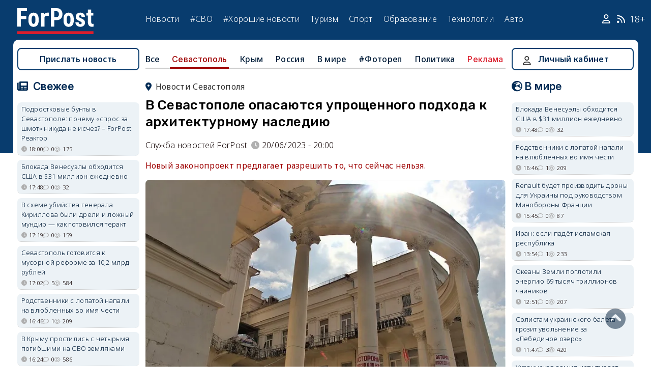

--- FILE ---
content_type: text/html; charset=UTF-8
request_url: https://sevastopol.su/news/v-sevastopole-opasayutsya-novogo-podhoda-k-arhitekturnomu-naslediyu
body_size: 29449
content:
<!DOCTYPE html><html lang="ru" dir="ltr" prefix="og: http://ogp.me/ns# article: http://ogp.me/ns/article# profile: http://ogp.me/ns/profile# fb: http://ogp.me/ns/fb#"><head><script type="text/javascript">
(function(m,e,t,r,i,k,a){
m[i]=m[i]||function(){(m[i].a=m[i].a||[]).push(arguments)};
m[i].l=1*new Date();
for (var j = 0; j < document.scripts.length; j++) {if (document.scripts[j].src === r) { return; }}
k=e.createElement(t),a=e.getElementsByTagName(t)[0],k.async=1,k.src=r,a.parentNode.insertBefore(k,a)
})(window, document,'script','https://mc.webvisor.org/metrika/tag_ww.js', 'ym');
ym(46137411, 'init', {clickmap:true, accurateTrackBounce:true, trackLinks:true});
</script><meta charset="utf-8" /><meta name="description" content="Новый законопроект предлагает разрешить то, что сейчас нельзя." /><meta name="abstract" content="Новый законопроект предлагает разрешить то, что сейчас нельзя." /><meta name="keywords" content="архитектура,историческое наследие,ОКН, новости, события" /><meta name="robots" content="index, follow" /><link rel="canonical" href="https://sevastopol.su/news/v-sevastopole-opasayutsya-novogo-podhoda-k-arhitekturnomu-naslediyu" /><link rel="image_src" href="https://sevastopol.su/sites/default/files/styles/max_650x650/public/2023-06-20/sevastopol_arhitektura_1.jpg" /><meta name="author" content="ForPost - Новости Севастополя, Крыма, России и мира" /><meta name="generator" content="ForPost - Новости Севастополя, Крыма, России и мира" /><meta property="og:site_name" content="ForPost - Новости Севастополя, Крыма, России и мира" /><meta property="og:type" content="article" /><meta property="og:url" content="https://sevastopol.su/news/v-sevastopole-opasayutsya-novogo-podhoda-k-arhitekturnomu-naslediyu" /><meta property="og:title" content="В Севастополе опасаются упрощенного подхода к архитектурному наследию" /><meta property="og:description" content="Новый законопроект предлагает разрешить то, что сейчас нельзя." /><meta property="og:image" content="https://sevastopol.su/sites/default/files/styles/max_650x650/public/2023-06-20/sevastopol_arhitektura_1.jpg" /><meta property="og:image:url" content="https://sevastopol.su/sites/default/files/styles/max_650x650/public/2023-06-20/sevastopol_arhitektura_1.jpg" /><meta property="og:image:secure_url" content="https://sevastopol.su/sites/default/files/fp-logo_0.jpg" /><meta property="og:image:type" content="image/jpeg" /><meta property="og:image:width" content="650" /><meta property="og:image:height" content="433" /><meta property="og:video:height" content="134" /><meta property="og:image:alt" content="В Севастополе опасаются упрощенного подхода к архитектурному наследию" /><meta property="og:updated_time" content="2024-12-10T09:39:54+03:00" /><meta property="og:email" content="moder_forpost@mail.ru" /><meta property="og:phone_number" content="+7 978 254-36-06" /><meta property="og:locale" content="ru_RU" /><meta property="article:author" content="Служба новостей ForPost" /><meta property="article:tag" content="архитектура" /><meta property="article:tag" content="историческое наследие" /><meta property="article:tag" content="ОКН" /><meta property="article:published_time" content="2023-06-20T20:00:00+03:00" /><meta property="article:modified_time" content="2024-12-10T09:39:54+03:00" /><meta property="article:expiration_time" content="2024-12-10T09:39:54+03:00" /><meta name="Generator" content="Drupal 10 (https://www.drupal.org)" /><meta name="MobileOptimized" content="width" /><meta name="HandheldFriendly" content="true" /><meta name="viewport" content="width=device-width, initial-scale=1.0" /><script type="application/ld+json">{"@context": "https://schema.org","@graph": [{"@type": "NewsArticle","@id": "https://sevastopol.su/news/v-sevastopole-opasayutsya-novogo-podhoda-k-arhitekturnomu-naslediyu","name": "В Севастополе опасаются упрощенного подхода к архитектурному наследию","headline": "В Севастополе опасаются упрощенного подхода к архитектурному наследию","description": "Новый законопроект предлагает разрешить то, что сейчас нельзя.","about": ["Севастополь","архитектура","историческое наследие","ОКН"],"image": {"@type": "ImageObject","url": "https://sevastopol.su/sites/default/files/styles/large/public/2023-06-20/sevastopol_arhitektura_1.jpg.webp","width": "480","height": "480"},"datePublished": "вт, 20/06/2023 - 20:00","dateModified": "2024-12-10T09:39:54+03:00","isAccessibleForFree": "True","author": {"@type": "NewsMediaOrganization","@id": "https://sevastopol.su/","name": "Служба Новостей ForPost","url": "https://sevastopol.su/","logo": {"@type": "ImageObject","url": "https://sevastopol.su/sites/default/files/styles/thumbnail/public/pictures/picture-51285-1524349918.png.webp","width": "100","height": "100"}}},{"@type": "NewsMediaOrganization","@id": "https://sevastopol.su/","description": "ForPost - sevastopol.SU Новостной портал","sameAs": ["https://vk.com/forpost_sev","https://ok.ru/guests","https://t.me/forpost_sev","https://dzen.ru/forpostnews","https://vk.com/publicsevastopollife"],"name": "ForPost - sevastopol.SU Новостной портал","url": "https://sevastopol.su/","logo": {"@type": "ImageObject","representativeOfPage": "True","url": "https://sevastopol.su/logo_image.jpg","width": "500","height": "280"}}]
}</script><link rel="icon" href="/sites/default/files/favicon_2.ico" type="image/vnd.microsoft.icon" /><link rel="amphtml" href="https://sevastopol.su/news/v-sevastopole-opasayutsya-novogo-podhoda-k-arhitekturnomu-naslediyu?amp" /><title>В Севастополе опасаются упрощенного подхода к архитектурному наследию</title><link rel="icon" type="image/png" sizes="16x16" href="/themes/contrib/basic/favicon/favicon-16x16.png"><link rel="icon" type="image/png" sizes="32x32" href="/themes/contrib/basic/favicon/favicon-32x32.png"><link rel="icon" rel="apple-touch-icon" type="image/png" sizes="180x180" href="/themes/contrib/basic/favicon/apple-touch-icon.png"><link rel="icon" rel="apple-touch-icon" type="image/png" sizes="120x120" href="/themes/contrib/basic/favicon/apple-touch-icon120.png"><link rel="icon" type="image/png" sizes="192x192" href="/themes/contrib/basic/favicon/android-chrome-192x192.png"><link rel="stylesheet" media="all" href="/sites/default/files/css/css__2FUKgip5pA4IDcB1RhdAlvuIhaScIb2cy9vkXbi0M4.css?delta=0&amp;language=ru&amp;theme=basic&amp;include=eJxFjFEKwzAMQy-UxUcqTuIOUzcudpKRnX5tYduPeHogJXTO8BRNKCFvVLipLZizWmGt8KO4mtZGtYRTEFS1HYXfFFYe5A0N0nX1r1-Ip6cgOLW3pbBnHWQTtFJWCYeKQLF-oMSLH8J18-DTG-1wTwfTy-HOuGvpQh8atUap" /><link rel="stylesheet" media="all" href="/sites/default/files/css/css_bR-4hAZOyKOtFSoHJBDuAZgkt1HK1oluUQ45dEhRXnM.css?delta=1&amp;language=ru&amp;theme=basic&amp;include=eJxFjFEKwzAMQy-UxUcqTuIOUzcudpKRnX5tYduPeHogJXTO8BRNKCFvVLipLZizWmGt8KO4mtZGtYRTEFS1HYXfFFYe5A0N0nX1r1-Ip6cgOLW3pbBnHWQTtFJWCYeKQLF-oMSLH8J18-DTG-1wTwfTy-HOuGvpQh8atUap" /><meta name="yandex-verification" content="8666fda4b81d96a4" /><meta name="yandex-verification" content="9cb98ca9b5f9161a" /><script>window.yaContextCb = window.yaContextCb || [] </script><script async src="https://yandex.ru/ads/system/context.js"></script><script async src="https://cdn.digitalcaramel.com/caramel.js"></script></head><body class="role--anonymous with-subnav"><div class="dialog-off-canvas-main-canvas" data-off-canvas-main-canvas><div class="layout-container"> <header id="header"><div class="container"><div id="header-region"><div class="region region-header"><div id="block-basic-branding" class="coloumn-1 block-basic-branding block_it"> <a href="/" title="Главная" rel="home" class="site-logo"> <img src="/sites/default/files/fp-logo.svg" width="150" height="51" alt="Главная" /> </a></div><nav role="navigation" aria-labelledby="block-basic-main-menu-menu" id="block-basic-main-menu" class="coloumn-3 block block-menu navigation menu--main"><h2 id="block-basic-main-menu-menu">Меню</h2><ul class="menu"><li class="menu-item"> <a href="/all-news" title="Новости Севастополя, Крыма, России и Мира" data-drupal-link-system-path="all-news">Новости</a></li><li class="menu-item"> <a href="/all-news/sevastopol" title="Самые свежие и актуальные новости Севастополя" data-drupal-link-system-path="all-news/sevastopol">Севастополь</a></li><li class="menu-item"> <a href="/all-news/crimea" title="Самые свежие и актуальные новости Крыма" data-drupal-link-system-path="all-news/crimea">Крым</a></li><li class="menu-item"> <a href="/all-news/world" title="Мировые новости">Мировые новости</a></li><li class="menu-item"> <a href="/all-news/russia" title="Самые свежие и актуальные новости России" data-drupal-link-system-path="all-news/russia">Россия</a></li><li class="menu-item"> <a href="/tag/resonance" title="Резонанс" data-drupal-link-system-path="taxonomy/term/4722">Резонанс</a></li><li class="menu-item"> <a href="/special-operation" title="Спецоперация" data-drupal-link-system-path="special-operation">#СВО</a></li><li class="menu-item"> <a href="/tag/good-news" title="Хорошие новости" data-drupal-link-system-path="taxonomy/term/5765">#Хорошие новости</a></li><li class="menu-item"> <a href="/tourism/all" data-drupal-link-system-path="tourism/all">Туризм</a></li><li class="menu-item"> <a href="https://med.sevastopol.su" title="Актуальные статьи и новости о здоровье и медицине">Здоровье</a></li><li class="menu-item"> <a href="https://sport.sevastopol.su" title="Новости спорта">Спорт</a></li><li class="menu-item"> <a href="/study" title="Актуальные статьи и новости об образование" data-drupal-link-system-path="study">Образование</a></li><li class="menu-item"> <a href="https://tech.sevastopol.su/" title="Новости мира технологий, статьи, обзоры">Технологии</a></li><li class="menu-item"> <a href="https://auto.sevastopol.su/" title="Новости авто индустрии, статьи, обзоры">Авто</a></li></ul> </nav><div id="block-topright" class="coloumn-1 block-topright block_it"><div class="basic__body"> <a href="/user" class="fab fa-user social_icon" title="Личный Кабинет"> </a> <a href="/content/rss-feed" class="fab fa-rss social_icon"> </a> <span class="age-limited">18+</span></div></div></div></div></div> </header> <main id="main"><div class="container"><div id="content-wrapper"> <section id="content"><div id="content-header"><div id="highlighted"><div class="region region-highlighted"><div data-drupal-messages-fallback class="hidden"></div></div></div></div><div id="content-area"><div class="region region-content"><div id="block-basic-content" class="block-basic-content block_it"><div class="mobile-important-placeholder "></div><ul itemscope itemtype="http://schema.org/SiteNavigationElement"	class="second-node-menu mobile-hidden"><li><a itemprop="url" title="ForPost - Все новости" href="/all-news">Все</a></li><li class="active" ><a itemprop="url" title="ForPost - Новости Севастополя" href="/all-news/sevastopol">Севастополь</a></li><li ><a itemprop="url" title="ForPost - Новости Крыма" href="/all-news/crimea">Крым</a></li><li ><a itemprop="url" title="ForPost - Новости России" href="/all-news/russia">Россия</a></li><li class="tablet-hidden"><a itemprop="url" title="ForPost - Новости Мира" href="/all-news/worlds">В	мире</a></li><li><a itemprop="url" title="ForPost - Фоторепортаж" href="/tag/fotorep">#Фотореп</a></li><li class="tablet-hidden"><a itemprop="url" title="ForPost - Политика" href="https://politika.sevastopol.su/">Политика</a></li><li><a class="link" href="https://sevastopol.su/content/reklama-na-sayte">Реклама</a></li></ul><article itemscope itemtype="https://schema.org/NewsArticle"><h2 class="location"><a title="Новости Севастополя | ForPost" href="/all-news/sevastopol"><span itemprop="about">Новости Севастополя</span></a></h2><div class="flex no-wrap justify-content"><div><h1>В Севастополе опасаются упрощенного подхода к архитектурному наследию</h1><div class="flex icons"><div class="news__author-of-text"><div>Служба новостей ForPost</div></div><div class="news__node-post-date">20/06/2023 - 20:00</div></div></div></div><p><div class="news__preview-text"> Новый законопроект предлагает разрешить то, что сейчас нельзя.</div></p><div class="news__anouncement-image"><img fetchpriority="high" src="/sites/default/files/styles/wide/public/2023-06-20/sevastopol_arhitektura_1.jpg.webp" alt ="В Севастополе опасаются упрощенного подхода к архитектурному наследию " /></div><div><div itemprop="articleBody" class="news__body"><p style="margin-left:-2.25pt;">Госдума дала ход законопроекту, который упростит содержание зданий со статусом объекта культурного наследия.</p><p style="margin-left:-2.25pt;">Инициаторы изменений во главе с зампредом комитета Госдумы по культуре Александром Шолоховым уверены: можно четко разграничить, что можно и что нельзя делать без научной проработки, а частичный отказ от научного сопровождения скажется на сохранности ОКН только в лучшую сторону.</p><p style="margin-left:-2.25pt;">Законопроект готовится к рассмотрению во&nbsp;втором&nbsp;чтении.</p><p style="margin-left:-2.25pt;"><span style="font-size:18px;"><strong>Что нового</strong></span></p><p style="margin-left:-2.25pt;">Предложенные изменения связаны с тем, что зачастую охране подлежит не весь объект наследия целиком, а только какие-то его части – в большем или меньшем количестве. Их перечень разрабатывается для каждого ОКН, и, к примеру, внутренняя планировка здания, задний фасад, крыша, оконные переплеты, входные двери и лестничные ограждения, материалы отделки и цветовые решения могут не быть предметом охраны. А могут и быть, всё индивидуально.</p><p style="margin-left:-2.25pt;">Сейчас любые работы с ОКН требуют разработки проекта, его историко-культурной экспертизы и обязательного согласования с профильным органом (в Севастополе – с Севнаследием).</p><p style="margin-left:-2.25pt;"><strong>Законопроект предлагает отменить эти процедуры, если речь идет о содержании тех элементов здания, что не входят в перечень охраняемых</strong>. И ограничиться заблаговременным (не менее чем за пять дней) уведомлением.</p><p style="margin-left:-2.25pt;">Для этого предлагается ввести понятие «работы по содержанию», отличное от понятия «работы по сохранению».</p><p style="margin-left:-2.25pt;">«Работы <em>по содержанию</em> объекта культурного наследия не являются работами <em>по сохранению</em> объектов культурного наследия, не требуют наличия документов, предусмотренных статьей 45 настоящего ФЗ, и могут проводиться организациями, <em>не имеющими лицензии</em> на осуществление деятельности по сохранению ОКН», – вот один из пунктов, которые планируется внести в сегодняшнюю версию закона «Об объектах культурного наследия».</p><p style="margin-left:-2.25pt;">Конечно, большое значение в случае этих изменений будет иметь смысловое и юридическое наполнение понятия «работы по содержанию». В сегодняшнем проекте оно трактуется как поддержание технического, санитарного и противопожарного состояния ОКН, в том числе путем замены инженерного оборудования и систем. Полный перечень таких работ предлагается разработать дополнительно.</p><p style="margin-left:-2.25pt;">Разумеется, работы по содержанию не должны противоречить главному пункту – требованию сохранять ОКН.</p><p style="margin-left:-2.25pt;">Но возможно ли это, особенно если работы будут выполнять люди, не обязанные отличать архитектурно ценные составляющие от тех, к которым можно относиться без излишнего пиетета?</p><p style="margin-left:-2.25pt;"><span style="font-size:18px;"><strong>Что думаете?</strong></span></p><p style="margin-left:-2.25pt;">ForPost обратился к трем профессионалам в области архитектуры и реставрации с предложением высказать свои соображения о законопроекте.</p><p style="margin-left:-2.25pt;">Разумное зерно в законопроекте есть, считает профессор МАРХИ и СевГУ, архитектуровед <strong>Елена Борисовна Овсянникова</strong>. Качественный ремонт сегодня делать нельзя, а плохую реставрацию – можно, и последнее – главная&nbsp;проблема.</p><p style="margin-left:-2.25pt;">«Думаю, памятникам сейчас больше грозит "реставрационная" деятельность – ее по зачастую ангажированным тендерам часто ведут компании, чьи лицензии мало чем подкреплены. При этом в органах охраны давно практически нет архитекторов, реставраторов и искусствоведов – одни юристы или, как в Севастополе, далекие от архитектуры археологи. В итоге результат реставрации больше зависит от общей культуры заказчиков и исполнителей, чем от проектов и согласований», – говорит она.</p><p class="rtecenter" style="margin-left:-2.25pt;"><img alt="севастополь архитектура" src="/sites/default/files/upload/06-2023/sevastopol_arhitektura_2.jpg" style="width: 700px; height: 459px;"></p><p style="margin-left:-2.25pt;">Севастопольский архитектор <strong>Наталия Безнос</strong> считает, что нововведения могут добавить путаницы и увеличить риск потери памятника.</p><p style="margin-left:-2.25pt;">«Предмет охраны без свойственного ему исторического окружения теряет ценность. Как можно сохранить лепку без сохранения стены, на которой она выполнена?» – задается вопросом она.</p><p style="margin-left:-2.25pt;">Архитектор предложила обратить внимание на другой аспект проблемы. Она предлагает расширить перечень предметов охраны за счет тех элементов здания, которые не сохранились, но могут быть восстановлены при реконструкции.</p><p style="margin-left:-2.25pt;">«Например, у нас в предмет охраны практически всех домов не включили покрытия кровель, т.к. их первоначальный вид &lt;чаще всего – марсельская черепица, – прим. Ред.&gt; не сохранился. Их и ремонтируют без всякого уведомления, что, я считаю, неправильно. Если бы они входили в предмет охраны, то бы при ремонте им вынуждены были возвращать изначальный вид», – говорит она.</p><p style="margin-left:-2.25pt;">Идея здравая, но только не в нашем случае – так отреагировал на законопроект реставратор <strong>Анатолий Пряшников.</strong></p><p style="margin-left:-2.25pt;">«Не хочется представлять, чем закончатся все эти уведомительные ремонты "не предметов охраны". У нас с реставрацией предметов охраны дела обстоят, мягко скажем, не очень, а тут уж строители точно размахнутся по полной. Вот и получится, что с лицевого фасада – историческое здание, а со двора – панельная многоэтажка под "короедом"», – говорит он.</p><p style="margin-left:-2.25pt;">Отметим, дизайн-код, который сейчас <a href="https://sevastopol.su/news/moskovskie-dizaynery-pokazali-kak-izmenit-sevastopol">разрабатывается</a> в Севастополе, предполагает <a href="https://sevastopol.su/news/moskvichki-spasut-sevastopol-ot-ulichnoy-bezvkusicy">запрет «короеда»</a> для зданий в исторической части города.</p><p style="margin-left:-2.25pt;">Анатолий Пряшников тоже опасается, что новый порядок &nbsp;ударит по ОКН как по единой композиции.</p><p>«Нельзя забывать о целостном восприятии. Теперь вместо него будет набор отдельных фрагментов? Тут тебе предмет охраны, а тут "короед", гипсокартон и прочие прелести евроремонтов?» – удивляется он.</p><p>Теоретически и сегодня можно оштукатурить «короедом» стену, если она не является предметом охраны и если это предусмотрено проектом реставрации. Но это был бы нонсенс, и никакой эксперт не стал бы так рисковать, уверен реставратор, да и органы охраны такую экспертизу никогда бы не согласовали.</p><p style="margin-left:-2.25pt;">«А тут просто уведомление и никаких проектов!» – недоумевает он.</p><p style="margin-left:-2.25pt;"><span style="font-size:18px;"><strong>Прошлый опыт</strong></span></p><p>Не будем торопиться с выводами об очевидной пользе или потенциальном вреде <a href="https://sozd.duma.gov.ru/bill/224689-8">законопроекта</a>, однако напомним ряд эпизодов, которые показывают, как поступают с архитектурными памятниками Севастополя даже те его собственники, что напрямую связаны со сферой культуры и образования.</p><p>Так, в 2021 году в Севастополе случился скандал со <a href="https://sevastopol.su/news/fasad-lazarevskih-kazarm-v-sevastopole-ukreplyayut-shtukaturkoy">штукатуркой крымбальского камня Лазаревских казарм</a>. Для руководства Государственного морского университета имени адмирала Ф.Ф. Ушакова и его севастопольского филиала оказалось новостью, что если стены исторического здания являются предметом охраны, то <a href="https://sevastopol.su/news/pochemu-sevastopol-poteryal-lazarevskie-kazarmy">бесполезное варварство</a> (штукатурка все равно не держится на инкерманском и крымбальском камне) недопустимо даже во внутреннем дворе.</p><p class="rtecenter"><img alt="севастополь лазаревские казармы штукатурят" src="https://sevastopol.su/sites/default/files/upload/02-2021/shtukaturyat_lazarevskie_kazarmy.jpg" style="width: 700px; height: 600px;"><br><br><em><strong>Штукатурение Лазаревских казарм нанесло непоправимый вред</strong></em><br><br><span style="font-size:12px;"><em>Фото: Анатолий Пряшников</em></span></p><p>В том же 2021-м прошлое руководство Музея героической обороны и освобождения Севастополя настаивало, что <a href="https://sevastopol.su/news/muzey-oborony-morochit-golovu-sevastopolskim-zashchitnikam-arhitektury">бурить фасадные стены</a> бывшего кинотеатра «Украина» и <a href="https://sevastopol.su/news/sevastopolcam-vrut-o-zakonnosti-novyh-dyr-v-starinnoy-arhitekture">вывешивать на них кондиционеры</a>&nbsp;– это нормально.</p><p class="rtecenter"><img alt="севастополь кондиционеры музей обороны кинотеатр украина" src="https://sevastopol.su/sites/default/files/upload/08-2021/80_1.jpg" style="width: 700px; height: 524px;"><br><br><em><strong>Если не поднимать взгляд, то кондиционеров не видно, отвечало руководство музея</strong></em></p><p>К счастью,&nbsp; сегодня кондиционеры демонтированы, и красивейшим фасадом можно любоваться с любого ракурса.</p><p class="rtecenter"><img alt="здание, архитектура, кондиционеры" longdesc="Сейчас кондиционеров на фасаде исторического здания Севастополя нет" src="/sites/default/files/upload/06-2023/kondicionery_istoricheskoe_zdanie_sevastopol.jpg" style="width: 600px; height: 800px;"></p><p>Чего уж тут говорить о качестве реконструкций и реставраций, за которые платит не собственник или арендатор, как в случае выше, а сам город.</p><p>Ну а пример подхода частного бизнеса к памятникам архитектуры мы получим, когда банк ВТБ приступит к превращению в дорогой отель бывшего здания ЦКБ «Черноморец». Подробнее об этом – в материале <a href="https://sevastopol.su/news/6-milliardov-rubley-vtb-sozdadut-novye-rabochie-mesta-v-turotrasli-sevastopolya" title="ForPost - 6 миллиардов рублей "><strong>«ВТБ создаст новые рабочие места в центре Севастополя</strong></a>».</p><p>Светлана Косинова</p></div></div></article><div class="news__dynamic-token-fieldnode-number-of-views"><div class="view-icon icon viewed">2892</div></div> <link rel="stylesheet" media="all" href="/sites/default/files/css/css_DLvdwKtCMA0pJ9kEjJjyf6iefhDbNJ-9aDSThEQXxQk.css?delta=0&amp;language=ru&amp;theme=basic&amp;include=eJxLy0lM108DEno5mXnZ8YlZiRUARyMHQw&amp;exclude=[base64]" /><div class="flex between"><div class="news__dynamic-block-fieldnode-podelitsya-novostyu"><div class="basic__body"><div class="field__label">Поделитесь:</div><div class="ya-share2" data-curtain data-size="l" data-color-scheme="whiteblack" data-limit="3" data-services="vkontakte,odnoklassniki,telegram"></div></div></div><fieldset class="js-form-item form-item js-form-wrapper form-wrapper"><legend> <span class="fieldset-legend">Оцените статью:</span></legend><div class="fieldset-wrapper"><div class="news__rey"><form class="fivestar-form-1" id="vote" data-drupal-selector="fivestar-form-1" action="/news/v-sevastopole-opasayutsya-novogo-podhoda-k-arhitekturnomu-naslediyu" method="post" accept-charset="UTF-8"><div class="clearfix fivestar-average-text fivestar-average-stars fivestar-form-item fivestar-basic"><div class="js-form-item form-item js-form-type-fivestar form-type-fivestar js-form-item-vote form-item-vote form-no-label"><div class="fivestar-static-form-item"><div class="js-form-item form-item js-form-type-item form-type-item js-form-item- form-item-"><div class="fivestar-basic"><div class="fivestar-widget-static fivestar-widget-static-vote fivestar-widget-static-5 clearfix"><div class="star star-1 star-odd star-first"> <span class="off"> 0 </span></div><div class="star star-2 star-even"> <span class="off"> </span></div><div class="star star-3 star-odd"> <span class="off"> </span></div><div class="star star-4 star-even"> <span class="off"> </span></div><div class="star star-5 star-odd star-last"> <span class="off"> </span></div></div></div><div class="description"><div class="fivestar-summary fivestar-summary-average-count"> <span class="empty">Еще нет голосов</span></div></div></div></div></div></div><input class="js-hide button js-form-submit form-submit" data-drupal-selector="edit-submit" type="submit" id="edit-submit" name="op" value="Rate" /><input autocomplete="off" data-drupal-selector="form-ip1tlhnijunop-ji8jtuiynrchdzc3k3umwh-a-pcjq" type="hidden" name="form_build_id" value="form-IP1tLHniJunoP-jI8jtuIyNrCHdzC3k3UmWh-A_PcJQ" /><input data-drupal-selector="edit-fivestar-form-1" type="hidden" name="form_id" value="fivestar_form_1" /></form></div></div></fieldset></div><div class="news__dynamic-block-fieldnode-tegi-"><div class="views-element-container"><div class="tags"><div class="view-header"><div class="field__label"> Теги:</div></div><div class="view-content"><div class="tag"><div><span><a href="/tag/architecture" title="ForPost Новости - архитектура"><span>архитектура</span></a></span></div></div><div class="tag"><div><span><a href="/tag/historical-heritage" title="ForPost Новости - историческое наследие"><span>историческое наследие</span></a></span></div></div><div class="tag"><div><span><a href="/tag/OKN" title="ForPost Новости - ОКН"><span>ОКН</span></a></span></div></div></div><div class="view-footer"></div></div></div></div><div class="news__dynamic-block-fieldnode-chitayte-takzhe-"><div class="views-element-container"><div class="news"><div class="view-header"><div class="field__label">Читать также:</div></div><div class="view-content"><div class="width-48 views-row"><div class="flex no-wrap mobile-center "><div class="relative"><div class="image"> <a href="/news/angely-krasnodara?read-more" title="Как выглядят ангелы Краснодара"> <img loading="lazy" src="/sites/default/files/styles/240x135/public/2026-01-20/0_krasnodar-angel-skulptura-izobrazhenie-obraz.jpg.webp" title="Как выглядят ангелы Краснодара" alt="Как выглядят ангелы Краснодара"> </a></div></div><div><p> <a href="/news/angely-krasnodara?read-more" title="Как выглядят ангелы Краснодара"> Как выглядят ангелы Краснодара </a></p></div></div></div><div class="width-48 views-row"><div class="flex no-wrap mobile-center "><div class="relative"><div class="image"> <a href="/news/kakie-sekrety-khranit-zheleznodorozhnyy-vokzal-sevastopolya?read-more" title="Какие секреты хранит железнодорожный вокзал Севастополя"> <img loading="lazy" src="/sites/default/files/styles/240x135/public/2026-01-19/0_sevastopol-zheleznodorozhnyy-vokzal-glavnoe-zdanie-yubiley.jpeg.webp" title="Какие секреты хранит железнодорожный вокзал Севастополя" alt="Какие секреты хранит железнодорожный вокзал Севастополя"> </a></div></div><div><p> <a href="/news/kakie-sekrety-khranit-zheleznodorozhnyy-vokzal-sevastopolya?read-more" title="Какие секреты хранит железнодорожный вокзал Севастополя"> Какие секреты хранит железнодорожный вокзал Севастополя </a></p></div></div></div><div class="width-48 views-row"><div class="flex no-wrap mobile-center "><div class="relative"><div class="image"> <a href="/news/edinyy-fasad-raznye-epokhi-stoit-li-sevastopolyu-unificirovat-vyveski?read-more" title="Дореволюционные вывески для Севастополя: стиль или чужая маска?"> <img loading="lazy" src="/sites/default/files/styles/240x135/public/2026-01-19/0-brat-li-sevastopolyu-primer-s-rybinska.jpg.webp" title="Дореволюционные вывески для Севастополя: стиль или чужая маска?" alt="Дореволюционные вывески для Севастополя: стиль или чужая маска?"> </a></div></div><div><p> <a href="/news/edinyy-fasad-raznye-epokhi-stoit-li-sevastopolyu-unificirovat-vyveski?read-more" title="Дореволюционные вывески для Севастополя: стиль или чужая маска?"> Дореволюционные вывески для Севастополя: стиль или чужая маска? </a></p></div></div></div><div class="width-48 views-row"><div class="flex no-wrap mobile-center "><div class="relative"><div class="image"> <a href="/news/aleksandr-rotach-krymchanin-kotoryy-sokhranil-peterburg?read-more" title="Незаметный хранитель Петербурга из Ялты"> <img loading="lazy" src="/sites/default/files/styles/240x135/public/2026-01-18/0-rotach-oblozhka-isaakievskiy-sobor-vasilevskiy-ostrov-foto-molodoy-kollazh.jpg.webp" title="Незаметный хранитель Петербурга из Ялты" alt="Незаметный хранитель Петербурга из Ялты"> </a></div></div><div><p> <a href="/news/aleksandr-rotach-krymchanin-kotoryy-sokhranil-peterburg?read-more" title="Незаметный хранитель Петербурга из Ялты"> Незаметный хранитель Петербурга из Ялты </a></p></div></div></div><div class="width-48 views-row"><div class="flex no-wrap mobile-center "><div class="relative"><div class="image"> <a href="/news/policiya-razyskala-starinnye-dveri-zdaniya-epron-v-balaklave?read-more" title="Полиция разыскала старинные двери здания ЭПРОН в Балаклаве"> <img loading="lazy" src="/sites/default/files/styles/240x135/public/2026-01-15/0-dveri-zdanie-okn-klub-epron-balaklava-dom-kultury-restavraciya-sevastopol.jpg.webp" title="Полиция разыскала старинные двери здания ЭПРОН в Балаклаве" alt="Полиция разыскала старинные двери здания ЭПРОН в Балаклаве"> </a></div></div><div><p> <a href="/news/policiya-razyskala-starinnye-dveri-zdaniya-epron-v-balaklave?read-more" title="Полиция разыскала старинные двери здания ЭПРОН в Балаклаве"> Полиция разыскала старинные двери здания ЭПРОН в Балаклаве </a></p></div></div></div><div class="width-48 views-row"><div class="flex no-wrap mobile-center "><div class="relative"><div class="image"> <a href="/news/starinnaya-kapitel-voznikla-na-stroyke-chastnogo-doma-v-sevastopole?read-more" title="Старинная капитель возникла на стройке частного дома в Севастополе "> <img loading="lazy" src="/sites/default/files/styles/240x135/public/2026-01-12/sevastopol-chernoreche-kapitel-1.jpeg.webp" title="Старинная капитель возникла на стройке частного дома в Севастополе " alt="Старинная капитель возникла на стройке частного дома в Севастополе "> </a></div></div><div><p> <a href="/news/starinnaya-kapitel-voznikla-na-stroyke-chastnogo-doma-v-sevastopole?read-more" title="Старинная капитель возникла на стройке частного дома в Севастополе "> Старинная капитель возникла на стройке частного дома в Севастополе </a></p></div></div></div></div><div class="view-footer"></div></div></div></div><div class="news__dynamic-block-fieldnode--mesto-16-pered-kommentariyami-v"><div class="views-element-container"><div class="advert"><div class="view-content"><div><div id="yandex_rtb_R-A-130997-11"></div><script>
window.yaContextCb.push(()=>{
Ya.Context.AdvManager.render({
"blockId": "R-A-130997-11",
"renderTo": "yandex_rtb_R-A-130997-11"
})
})
</script></div></div></div></div></div> <section id="node-news-comment-node-news" class="comments"><div class=" field__label comment-label">Обсуждение (8)</div> <article data-comment-user-id="8688" id="comment-3430185" class="js-ajax-comments-id-3430185"><div class="new-comment"><div class="user-photo text-center"> <article class="profile"><div class="user__user-picture"> <img loading="lazy" src="/sites/default/files/styles/round_75x75/public/default_images/nofoto.gif.webp" width="75" height="75" alt="Кочевник" /></div> </article><div class= "mobile-hidden" title="Количество постов">2344</div></div><div class="user-name flex"><div class="news__author-of-text"><span>Кочевник</span></div><div class="news__node-post-date">вт, 20/06/2023 - 20:49</div></div><div class="text"><div class="comment_node_news__comment-body"><p>Сколько снобизма:&nbsp;</p><p>«. .или, как в Севастополе, далекие от архитектуры археологи.»</p><p>А что археологи и архитекторы это родственные профессии ? А профессор это должность или научное звание у кандидата архитектуры?</p></div></div></div></article><article data-comment-user-id="8810" id="comment-3430192" class="js-ajax-comments-id-3430192"><div class="new-comment"><div class="user-photo text-center"> <article class="profile"><div class="user__user-picture"> <img loading="lazy" src="/sites/default/files/styles/round_75x75/public/pictures/picture-8810-1642955492.jpg.webp" width="75" height="75" alt="Линьков" /></div> </article><div class= "mobile-hidden" title="Количество постов">32362</div></div><div class="user-name flex"><div class="news__author-of-text"><span>Линьков</span></div><div class="news__node-post-date">вт, 20/06/2023 - 21:24</div></div><div class="text"><div class="comment_node_news__comment-body"><p><em>Куда девается вода, которая испаряется с поверхности водоемов и&nbsp;луж?&nbsp;</em><em>Не знаю, что бы вы ответили, а мне ясно, что если вода испаряется, то её уже нет.&nbsp;</em>Так и здесь: если&nbsp;порядок проведения работ по содержанию объектов культурного наследия в части, не относящейся к их предмету охраны, упрощается, такой объект просто испарятся. Таким образом, работы по содержанию объекта культурного наследия <strong>являются</strong> работами по сохранению памятников истории и культуры. Следовательно, должны проводиться с соблюдением предусмотренных статьей 45 ФЗ 73 экспертиз, согласований и разрешений и, соответственно, лицензированной подрядной организацией.&nbsp;На первом месте здесь должны быть интересы государства, а не интересы правообладателей ОКН, в части экономии их финансовых и временных затрат на проведение работ по содержанию таких объектов.</p></div></div></div></article><article data-comment-user-id="44635" id="comment-3430201" class="js-ajax-comments-id-3430201"><div class="new-comment"><div class="user-photo text-center"> <article class="profile"><div class="user__user-picture"> <img loading="lazy" src="/sites/default/files/styles/round_75x75/public/avatars/55162.jpg.webp" width="75" height="75" alt="echo" /></div> </article><div class= "mobile-hidden" title="Количество постов">1071</div></div><div class="user-name flex"><div class="news__author-of-text"><span>echo</span></div><div class="news__node-post-date">вт, 20/06/2023 - 21:59</div></div><div class="text"><div class="comment_node_news__comment-body"><p><strong>to Кочевник:</strong> &nbsp;</p><blockquote><p><em>Сколько снобизма:&nbsp;«. .или, как в Севастополе, далекие от архитектуры археологи.»А что археологи и архитекторы это родственные профессии ? А профессор это должность или научное звание у кандидата архитектуры?</em></p></blockquote><p>И должность, и звание, абсолютно заслуженные. Не знаю, кто еще так знает историю севастопольской архитектуры. И при этом любит и ценит ее не меньше севастопольцев.<br><br />И никакого снобизма в ее фразе нет - только сожаление, что архитекторы отстранены от сохранения архитектуры.<br><br />&nbsp;</p></div></div></div></article><article data-comment-user-id="62049" id="comment-3430212" class="js-ajax-comments-id-3430212"><div class="new-comment"><div class="user-photo text-center"> <article class="profile"><div class="user__user-picture"> <img loading="lazy" src="/sites/default/files/styles/round_75x75/public/pictures/dikhlak.jpg.webp" width="75" height="75" alt="d dd" /></div> </article><div class= "mobile-hidden" title="Количество постов">11229</div></div><div class="user-name flex"><div class="news__author-of-text"><span>d dd</span></div><div class="news__node-post-date">вт, 20/06/2023 - 23:13</div></div><div class="text"><div class="comment_node_news__comment-body"><p>Бесполезная для обсуждения тема, уже штукатурят,дерево на пластик и т.д и тп.</p><p>Как здорово Владимирский собор-Усыпальницу оштукатурили. Стал как новенький.</p><p>Только аура вековая пропала</p><p>&nbsp;</p></div></div></div></article><article data-comment-user-id="1803" id="comment-3430226" class="js-ajax-comments-id-3430226"><div class="new-comment"><div class="user-photo text-center"> <article class="profile"><div class="user__user-picture"> <img loading="lazy" src="/sites/default/files/styles/round_75x75/public/default_images/nofoto.gif.webp" width="75" height="75" alt="sapun" /></div> </article><div class= "mobile-hidden" title="Количество постов">9293</div></div><div class="user-name flex"><div class="news__author-of-text"><span>sapun</span></div><div class="news__node-post-date">ср, 21/06/2023 - 07:10</div></div><div class="text"><div class="comment_node_news__comment-body"><p>А разве нужно было сохранить стены, испещренные выстрелами, и колонны со сколами? Иногда надо и с разумом советоваться,&nbsp;а не слепо следовать закону.</p></div></div></div></article><article data-comment-user-id="1811" id="comment-3430694" class="js-ajax-comments-id-3430694"><div class="new-comment"><div class="user-photo text-center"> <article class="profile"><div class="user__user-picture"> <img loading="lazy" src="/sites/default/files/styles/round_75x75/public/avatars/2923.jpg.webp" width="75" height="75" alt="КРЫМЧАК" /></div> </article><div class= "mobile-hidden" title="Количество постов">16751</div></div><div class="user-name flex"><div class="news__author-of-text"><span>КРЫМЧАК</span></div><div class="news__node-post-date">чт, 22/06/2023 - 12:01</div></div><div class="text"><div class="comment_node_news__comment-body"><p><em>Неумехи - "пофигисты" , воры - рвачи и мошенники<strong>.<img alt="notme" src="/sites/all/libraries/ckeditor/plugins/smiley/images/notme.gif"></strong></em></p></div></div></div></article><article data-comment-user-id="62049" id="comment-3430847" class="js-ajax-comments-id-3430847"><div class="new-comment"><div class="user-photo text-center"> <article class="profile"><div class="user__user-picture"> <img loading="lazy" src="/sites/default/files/styles/round_75x75/public/pictures/dikhlak.jpg.webp" width="75" height="75" alt="d dd" /></div> </article><div class= "mobile-hidden" title="Количество постов">11229</div></div><div class="user-name flex"><div class="news__author-of-text"><span>d dd</span></div><div class="news__node-post-date">чт, 22/06/2023 - 19:24</div></div><div class="text"><div class="comment_node_news__comment-body"><p><strong>to sapun:</strong>&nbsp; история, аутентичность не знакомые понятия?</p><p>Колонна с сильно заметной&nbsp; лепехой от ремонтника на месте пулевого/ осколочного повреждения лучше?</p></div></div></div></article><article data-comment-user-id="84581" id="comment-3432216" class="js-ajax-comments-id-3432216"><div class="new-comment"><div class="user-photo text-center"> <article class="profile"><div class="user__user-picture"> <img loading="lazy" src="/sites/default/files/styles/round_75x75/public/pictures/picture-84581-1626344436.png.webp" width="75" height="75" alt="Александр Коломинов" /></div> </article><div class= "mobile-hidden" title="Количество постов">1604</div></div><div class="user-name flex"><div class="news__author-of-text"><span>Александр Коломинов</span></div><div class="news__node-post-date">вт, 27/06/2023 - 14:53</div></div><div class="text"><div class="comment_node_news__comment-body"><p>Раньше глядя на посеченную осколками стену Лазаревских казарм вспоминал о войне,&nbsp;а сейчас вспоминаю о руководстве города.</p><p><img alt="crazy" src="/sites/all/libraries/ckeditor/plugins/smiley/images/crazy.gif"></p></div></div></div></article><div class="link_button_blue"><a href="/user">Авторизуйтесь, чтобы читать все комментарии</a></div> </section></div><div class="views-element-container block-views-block-novosti-block-16 block_it" id="block-views-block-novosti-block-16"><div><div class="slider"><div class="view-header"><div class="field__label">Главное за день</div></div><div class="view-content"><div class="dotted views-row"><div class="flex mobile-center "><div class="relative"><div class="image"> <a href="/news/khram-xv-veka-v-feodosii-trebuet-srochnogo-spaseniya" title="Храм XV века в Феодосии требует срочного спасения"><img loading="lazy" src="/sites/default/files/styles/240x135/public/2026-01-22/3-krym-feodosiya-khram-svyatykh-arkhangelov-istoriya-arkhitektura.jpg0_.JPG.webp" title="Храм XV века в Феодосии требует срочного спасения" alt="Храм XV века в Феодосии требует срочного спасения"> </a></div><div class="tag"><a href="/tag/%D0%9E%D0%9A%D0%9D" title="ForPost - ОКН">ОКН</a></div></div><div><p class="large"><a href="/news/khram-xv-veka-v-feodosii-trebuet-srochnogo-spaseniya" title="Храм XV века в Феодосии требует срочного спасения"> Храм XV века в Феодосии требует срочного спасения </a><div class="review">Частичное обрушение колокольни напомнило о забытой судьбе армянского наследия Крыма.</div><div class="flex icons "><div class="icon clock" title="чт, 22/01/2026 - 14:30 ">14:30</div><div class="icon comment">1</div><div class="icon viewed">507</div><div class="icon photo"></div></div></div></div></div><div class="dotted views-row"><div class="flex mobile-center "><div class="relative"><div class="image"> <a href="/news/na-krymskom-mostu-mogut-poyavitsya-novye-ogranicheniya-proezda" title="На Крымском мосту могут появиться новые ограничения проезда"><img loading="lazy" src="/sites/default/files/styles/240x135/public/2026-01-22/0-krym-krymskiy-most-pravila-proezda-ogranicheniya-gruzoviki.jpg.webp" title="На Крымском мосту могут появиться новые ограничения проезда" alt="На Крымском мосту могут появиться новые ограничения проезда"> </a></div><div class="tag"><a href="/tag/%D0%BA%D1%80%D1%8B%D0%BC%D1%81%D0%BA%D0%B8%D0%B9%20%D0%BC%D0%BE%D1%81%D1%82" title="ForPost - крымский мост">крымский мост</a></div></div><div><p class="large"><a href="/news/na-krymskom-mostu-mogut-poyavitsya-novye-ogranicheniya-proezda" title="На Крымском мосту могут появиться новые ограничения проезда"> На Крымском мосту могут появиться новые ограничения проезда </a><div class="review">Фургоны не пропустят даже без груза.</div><div class="flex icons "><div class="icon clock" title="чт, 22/01/2026 - 12:28 ">12:28</div><div class="icon comment">0</div><div class="icon viewed">3680</div></div></div></div></div><div class="dotted views-row"><div class="flex mobile-center "><div class="relative"><div class="image"> <a href="/news/krasnodarskiy-kray-vtorye-sutki-otrazhaet-ataku-dronov-vsu-snova-est-pogibshie" title="Краснодарский край вторые сутки отражает атаку дронов ВСУ — снова есть погибшие"><img loading="lazy" src="/sites/default/files/styles/240x135/public/2026-01-22/dron_ataka_doma_krasnodarskiy_kray.jpg.webp" title="Краснодарский край вторые сутки отражает атаку дронов ВСУ — снова есть погибшие" alt="Краснодарский край вторые сутки отражает атаку дронов ВСУ — снова есть погибшие"> </a></div><div class="tag"><a href="/tag/%D0%B0%D1%82%D0%B0%D0%BA%D0%B0" title="ForPost - атака">атака</a></div></div><div><p class="large"><a href="/news/krasnodarskiy-kray-vtorye-sutki-otrazhaet-ataku-dronov-vsu-snova-est-pogibshie" title="Краснодарский край вторые сутки отражает атаку дронов ВСУ — снова есть погибшие"> Краснодарский край вторые сутки отражает атаку дронов ВСУ — снова есть погибшие </a><div class="review">Враг бил по жилым домам и порту.</div><div class="flex icons "><div class="icon clock" title="чт, 22/01/2026 - 11:15 ">11:15</div><div class="icon comment">0</div><div class="icon viewed">713</div></div></div></div></div><div class="dotted views-row"><div class="flex mobile-center "><div class="relative"><div class="image"> <a href="/news/v-krym-zapuskayut-novyy-poezd-s-udobnoy-peresadkoy-s-samolyota" title="В Крым запускают новый поезд с удобной пересадкой с самолёта"><img loading="lazy" src="/sites/default/files/styles/240x135/public/2026-01-22/krym-poezd-mineralnye-vody-simferopol.jpg.webp" title="В Крым запускают новый поезд с удобной пересадкой с самолёта" alt="В Крым запускают новый поезд с удобной пересадкой с самолёта"> </a></div><div class="tag"><a href="/tag/%D0%BF%D0%BE%D0%B5%D0%B7%D0%B4%D0%B0" title="ForPost - поезда">поезда</a></div></div><div><p class="large"><a href="/news/v-krym-zapuskayut-novyy-poezd-s-udobnoy-peresadkoy-s-samolyota" title="В Крым запускают новый поезд с удобной пересадкой с самолёта"> В Крым запускают новый поезд с удобной пересадкой с самолёта </a><div class="review">Маршрут через Минеральные Воды упростит дорогу на полуостров в высокий сезон.</div><div class="flex icons "><div class="icon clock" title="чт, 22/01/2026 - 10:26 ">10:26</div><div class="icon comment">1</div><div class="icon viewed">14711</div></div></div></div></div><div class="dotted views-row"><div class="flex mobile-center "><div class="relative"><div class="image"> <a href="/news/vynesut-li-prirode-rossii-i-otdelno-vzyatogo-sevastopolya-smertnyy-prigovor" title="Закон об ООПТ меняют тихо: что это может значить для природы"><img loading="lazy" src="/sites/default/files/styles/240x135/public/2026-01-21/sokhranit-zapovednye-mesta-nash-dolg-pered-potomkami-foto-forpost.jpg.webp" title="Закон об ООПТ меняют тихо: что это может значить для природы" alt="Закон об ООПТ меняют тихо: что это может значить для природы"> </a></div><div class="tag"><a href="/tag/%D0%BF%D1%80%D0%B8%D1%80%D0%BE%D0%B4%D0%B0" title="ForPost - природа">природа</a></div></div><div><p class="large"><a href="/news/vynesut-li-prirode-rossii-i-otdelno-vzyatogo-sevastopolya-smertnyy-prigovor" title="Закон об ООПТ меняют тихо: что это может значить для природы"> Закон об ООПТ меняют тихо: что это может значить для природы </a><div class="review">Новый поворот в подходе к особо охраняемым территориям спровоцировал острую дискуссию — среди специалистов.</div><div class="flex icons "><div class="icon clock" title="ср, 21/01/2026 - 19:55 ">19:55</div><div class="icon comment">30</div><div class="icon viewed">2872</div></div></div></div></div><div class="dotted views-row"><div class="flex mobile-center "><div class="relative"><div class="image"> <a href="/news/rossiyskoe-ministerstvo-rasshirit-svoy-sanatoriy-na-yuge-kryma" title="Федеральное министерство расширит свой санаторий на юге Крыма"><img loading="lazy" src="/sites/default/files/styles/240x135/public/2026-01-21/0-krym-foros-vid-sverkhu-stroitelstvo-sanatoriy-yuzhnyy.jpg.webp" title="Федеральное министерство расширит свой санаторий на юге Крыма" alt="Федеральное министерство расширит свой санаторий на юге Крыма"> </a></div><div class="tag"><a href="/tag/%D1%81%D0%B0%D0%BD%D0%B0%D1%82%D0%BE%D1%80%D0%B8%D0%B9" title="ForPost - санаторий">санаторий</a></div></div><div><p class="large"><a href="/news/rossiyskoe-ministerstvo-rasshirit-svoy-sanatoriy-na-yuge-kryma" title="Федеральное министерство расширит свой санаторий на юге Крыма"> Федеральное министерство расширит свой санаторий на юге Крыма </a><div class="review">Строительство планируют закончить через 2 года.</div><div class="flex icons "><div class="icon clock" title="ср, 21/01/2026 - 14:28 ">14:28</div><div class="icon comment">5</div><div class="icon viewed">2905</div></div></div></div></div></div><div class="view-footer"></div></div></div></div><div class="views-element-container block-basic-views-block-novosti-block-21 block_it" id="block-basic-views-block-novosti-block-21"><div><div class="slider"><div class="view-header"><div class="field__label">Туризм</div></div><div class="view-content"><div class="dotted views-row"><div class="flex mobile-center "><div class="relative"><div class="image"> <a href="/tourism/kak-nayti-carstvo-snezhnoy-korolevy-v-gorakh-kryma" title="Как найти царство Снежной Королевы в горах Крыма"><img loading="lazy" src="/sites/default/files/styles/240x135/public/2026-01-22/krym-suatkan-vodopad-ledopad-bogatoe-uschele-gory-pokhod-marshrut-deti-turisty.jpg5_.jpg.webp" title="Как найти царство Снежной Королевы в горах Крыма" alt="Как найти царство Снежной Королевы в горах Крыма"></a></div><div class="tag"><a href="/tag/%D0%9F%D0%BE%D1%85%D0%BE%D0%B4" title="ForPost - Поход">Поход</a></div></div><div><p class="large"> <a href="/tourism/kak-nayti-carstvo-snezhnoy-korolevy-v-gorakh-kryma" title="Как найти царство Снежной Королевы в горах Крыма"> Как найти царство Снежной Королевы в горах Крыма </a></p><div class="review">Короткий маршрут приведёт к обледеневшим каскадам водопада Суаткан.</div><div class="flex icons "><div class="icon clock" title="чт, 22/01/2026 - 18:31 ">18:31</div><div class="icon comment">0</div><div class="icon viewed">4</div></div></div></div></div><div class="dotted views-row"><div class="flex mobile-center "><div class="relative"><div class="image"> <a href="/news/svidetelstva-o-rozhdenii-bolshe-nedostatochno-kak-vybrat-zagranpasport-dlya-rebyonka" title="Свидетельства о рождении больше недостаточно: как выбрать загранпаспорт для ребёнка"><img loading="lazy" src="/sites/default/files/styles/240x135/public/2026-01-21/zagranpasport-zagranica-1-1.jpg.webp" title="Свидетельства о рождении больше недостаточно: как выбрать загранпаспорт для ребёнка" alt="Свидетельства о рождении больше недостаточно: как выбрать загранпаспорт для ребёнка"></a></div><div class="tag"><a href="/tag/%D0%BF%D0%B0%D1%81%D0%BF%D0%BE%D1%80%D1%82" title="ForPost - паспорт">паспорт</a></div></div><div><p class="large"> <a href="/news/svidetelstva-o-rozhdenii-bolshe-nedostatochno-kak-vybrat-zagranpasport-dlya-rebyonka" title="Свидетельства о рождении больше недостаточно: как выбрать загранпаспорт для ребёнка"> Свидетельства о рождении больше недостаточно: как выбрать загранпаспорт для ребёнка </a></p><div class="review">Для выезда несовершеннолетних за рубеж ввели новое правило.</div><div class="flex icons "><div class="icon clock" title="чт, 22/01/2026 - 10:18 ">10:18</div><div class="icon comment">0</div><div class="icon viewed">274</div></div></div></div></div><div class="dotted views-row"><div class="flex mobile-center "><div class="relative"><div class="image"> <a href="/news/vosstanovyat-li-detskie-lagerya-v-sevastopole-vzglyad-so-storony-biznesa" title="Восстановят ли детские лагеря в Севастополе: взгляд со стороны бизнеса"><img loading="lazy" src="/sites/default/files/styles/240x135/public/2026-01-19/detskiy-lager.jpg.webp" title="Восстановят ли детские лагеря в Севастополе: взгляд со стороны бизнеса" alt="Восстановят ли детские лагеря в Севастополе: взгляд со стороны бизнеса"></a></div><div class="tag"><a href="/tag/%D0%B4%D0%B5%D1%82%D0%B8" title="ForPost - дети">дети</a></div></div><div><p class="large"> <a href="/news/vosstanovyat-li-detskie-lagerya-v-sevastopole-vzglyad-so-storony-biznesa" title="Восстановят ли детские лагеря в Севастополе: взгляд со стороны бизнеса"> Восстановят ли детские лагеря в Севастополе: взгляд со стороны бизнеса </a></p><div class="review">Севастопольский предприниматель рассказал, почему решил открыть детские лагеря не в Севастополе, а в Крыму.</div><div class="flex icons "><div class="icon clock" title="вт, 20/01/2026 - 09:09 ">09:09</div><div class="icon comment">9</div><div class="icon viewed">1739</div></div></div></div></div><div class="dotted views-row"><div class="flex mobile-center "><div class="relative"><div class="image"> <a href="/news/turisty-vernulis-v-krym-i-predyavili-novye-trebovaniya" title="Туристы поехали в Крым — и предъявили новые требования"><img loading="lazy" src="/sites/default/files/styles/240x135/public/2026-01-19/1-krym-yalta-turisty-leto-kurort-sezon.jpg.webp" title="Туристы поехали в Крым — и предъявили новые требования" alt="Туристы поехали в Крым — и предъявили новые требования"></a></div><div class="tag"><a href="/tag/%D1%82%D1%83%D1%80%D0%B8%D0%B7%D0%BC" title="ForPost - туризм">туризм</a></div></div><div><p class="large"> <a href="/news/turisty-vernulis-v-krym-i-predyavili-novye-trebovaniya" title="Туристы поехали в Крым — и предъявили новые требования"> Туристы поехали в Крым — и предъявили новые требования </a></p><div class="review">Поступления от туризма в республиканский бюджет в 2025 году удвоились.</div><div class="flex icons "><div class="icon clock" title="пн, 19/01/2026 - 18:24 ">18:24</div><div class="icon comment">5</div><div class="icon viewed">56975</div><div class="icon photo"></div></div></div></div></div><div class="dotted views-row"><div class="flex mobile-center "><div class="relative"><div class="image"> <a href="/news/v-avstralii-za-sutki-akuly-napali-na-tryokh-chelovek" title="В Австралии за сутки акулы напали на трёх человек"><img loading="lazy" src="/sites/default/files/styles/240x135/public/2026-01-19/avstraliya-napadeniya-akul-sidney-tri-sluchaya-za-sutki-akula-byk-12-letniy-malchik-syorfing-gospitalizaciya-plyazhi-zakryty-novyy-yuzhnyy-uels-2026.jpg.webp" title="В Австралии за сутки акулы напали на трёх человек" alt="В Австралии за сутки акулы напали на трёх человек"></a></div><div class="tag"><a href="/tag/%D0%BC%D0%BE%D1%80%D0%B5" title="ForPost - море">море</a></div></div><div><p class="large"> <a href="/news/v-avstralii-za-sutki-akuly-napali-na-tryokh-chelovek" title="В Австралии за сутки акулы напали на трёх человек"> В Австралии за сутки акулы напали на трёх человек </a></p><div class="review">Две жертвы были госпитализированы.</div><div class="flex icons "><div class="icon clock" title="пн, 19/01/2026 - 16:51 ">16:51</div><div class="icon comment">0</div><div class="icon viewed">785</div></div></div></div></div><div class="dotted views-row"><div class="flex mobile-center "><div class="relative"><div class="image"> <a href="/tourism/kakie-artefakty-udalos-vernut-v-kollekciyu-byvshey-carskoy-rezidencii-v-krymu" title="Какие артефакты удалось вернуть в коллекцию бывшей царской резиденции в Крыму"><img loading="lazy" src="/sites/default/files/styles/240x135/public/2026-01-17/krym-livadiya-dvorec-eksponaty-kollekciya-istoriya-car-romanov-nikolay2.jpg.webp" title="Какие артефакты удалось вернуть в коллекцию бывшей царской резиденции в Крыму" alt="Какие артефакты удалось вернуть в коллекцию бывшей царской резиденции в Крыму"></a></div><div class="tag"><a href="/tag/%D0%BC%D0%BE%D0%BD%D0%B0%D1%80%D1%85%D0%B8%D1%8F" title="ForPost - монархия">монархия</a></div></div><div><p class="large"> <a href="/tourism/kakie-artefakty-udalos-vernut-v-kollekciyu-byvshey-carskoy-rezidencii-v-krymu" title="Какие артефакты удалось вернуть в коллекцию бывшей царской резиденции в Крыму"> Какие артефакты удалось вернуть в коллекцию бывшей царской резиденции в Крыму </a></p><div class="review">Большинство экспонатов хранят память о членах императорской семьи.</div><div class="flex icons "><div class="icon clock" title="вс, 18/01/2026 - 10:34 ">10:34</div><div class="icon comment">0</div><div class="icon viewed">4915</div></div></div></div></div></div><div class="view-footer"></div></div></div></div><div id="block-podpiska" class="block-podpiska block_it"><div class="basic__body"><script defer type="text/javascript" src="/libraries/popup.js?v3"></script></div></div><div id="block-basic-cookiesui" class="block-basic-cookiesui block_it"><div id="cookiesjsr" data-nosnippet></div></div></div></div> </section> <aside id="sidebar-first" class="column sidebar first"><div class="region region-sidebar-first"><div id="block-prislatnovost" class="block-prislatnovost block_it"><div class="basic__body"><div class="link_button_blue"><a title="Прислать новость" href="/prislat-novost">Прислать новость</a></div></div></div><div class="views-element-container fresh block-views-block-novosti-block-1 block_it" id="block-views-block-novosti-block-1"><div class="field__label"> Свежее</div><div><div class="news news-right-column"><div class="view-content"><div><ul><li class="dotted"><div> <a href="/news/podrostkovye-bunty-v-sevastopole-pochemu-spros-za-shmot-nikuda-ne-ischez-forpost-reaktor" title="Подростковые бунты в Севастополе: почему «спрос за шмот» никуда не исчез? – ForPost Реактор"> Подростковые бунты в Севастополе: почему «спрос за шмот» никуда не исчез? – ForPost Реактор </a></div><div class="flex icons"><div class="icon clock"><span title="чт, 22/01/2026 - 18:00
"><time datetime="2026-01-22T18:00:03+03:00" class="datetime">18:00</time></span></div><div class="icon comment">0</div><div class="icon viewed">175</div></div></li><li class="dotted"><div> <a href="/news/blokada-venesuely-obkhoditsya-ssha-v-31-million-ezhednevno" title="Блокада Венесуэлы обходится США в $31 миллион ежедневно"> Блокада Венесуэлы обходится США в $31 миллион ежедневно </a></div><div class="flex icons"><div class="icon clock"><span title="чт, 22/01/2026 - 17:48
"><time datetime="2026-01-22T17:48:02+03:00" class="datetime">17:48</time></span></div><div class="icon comment">0</div><div class="icon viewed">32</div></div></li><li class="dotted"><div> <a href="/news/v-skheme-ubiystva-generala-kirillova-byli-dreli-i-lozhnyy-mundir-kak-gotovilsya-terakt" title="В схеме убийства генерала Кириллова были дрели и ложный мундир — как готовился теракт"> В схеме убийства генерала Кириллова были дрели и ложный мундир — как готовился теракт </a></div><div class="flex icons"><div class="icon clock"><span title="чт, 22/01/2026 - 17:19
"><time datetime="2026-01-22T17:19:03+03:00" class="datetime">17:19</time></span></div><div class="icon comment">0</div><div class="icon viewed">159</div></div></li><li class="dotted"><div> <a href="/news/sevastopol-gotovitsya-k-musornoy-reforme-za-102-mlrd-rubley" title="Севастополь готовится к мусорной реформе за 10,2 млрд рублей"> Севастополь готовится к мусорной реформе за 10,2 млрд рублей </a></div><div class="flex icons"><div class="icon clock"><span title="чт, 22/01/2026 - 17:02
"><time datetime="2026-01-22T17:02:45+03:00" class="datetime">17:02</time></span></div><div class="icon comment">5</div><div class="icon viewed">584</div></div></li><li class="dotted"><div> <a href="/news/rodstvenniki-s-lopatoy-napali-na-vlyublennykh-vo-imya-chesti" title="Родственники с лопатой напали на влюбленных во имя чести"> Родственники с лопатой напали на влюбленных во имя чести </a></div><div class="flex icons"><div class="icon clock"><span title="чт, 22/01/2026 - 16:46
"><time datetime="2026-01-22T16:46:02+03:00" class="datetime">16:46</time></span></div><div class="icon comment">1</div><div class="icon viewed">209</div></div></li><li class="dotted"><div> <a href="/news/v-krymu-prostilis-s-chetyrmya-pogibshimi-na-svo-zemlyakami" title="В Крыму простились с четырьмя погибшими на СВО земляками"> В Крыму простились с четырьмя погибшими на СВО земляками </a></div><div class="flex icons"><div class="icon clock"><span title="чт, 22/01/2026 - 16:24
"><time datetime="2026-01-22T16:24:03+03:00" class="datetime">16:24</time></span></div><div class="icon comment">0</div><div class="icon viewed">586</div></div></li><li class="dotted"><div> <a href="/news/pri-obrushenii-tc-pogib-chelovek-kto-vinovat-v-takikh-tragediyakh-i-chto-delat" title="При обрушении ТЦ погиб человек: кто виноват в таких трагедиях и что делать? "> При обрушении ТЦ погиб человек: кто виноват в таких трагедиях и что делать? </a></div><div class="flex icons"><div class="icon clock"><span title="чт, 22/01/2026 - 16:15
"><time datetime="2026-01-22T16:15:03+03:00" class="datetime">16:15</time></span></div><div class="icon comment">1</div><div class="icon viewed">207</div></div></li><li class="dotted"><div> <a href="/news/za-chto-sevastopolskiy-biznes-mozhet-poblagodarit-lyubereckuyu-mashenku" title="За что севастопольский бизнес может поблагодарить люберецкую «Машеньку»"> За что севастопольский бизнес может поблагодарить люберецкую «Машеньку» </a></div><div class="flex icons"><div class="icon clock"><span title="чт, 22/01/2026 - 16:14
"><time datetime="2026-01-22T16:14:12+03:00" class="datetime">16:14</time></span></div><div class="icon comment">1</div><div class="icon viewed">611</div></div></li><li class="dotted"><div> <a href="/news/renault-budet-proizvodit-drony-dlya-ukrainy-pod-rukovodstvom-minoborony-francii" title="Renault будет производить дроны для Украины под руководством Минобороны Франции"> Renault будет производить дроны для Украины под руководством Минобороны Франции </a></div><div class="flex icons"><div class="icon clock"><span title="чт, 22/01/2026 - 15:45
"><time datetime="2026-01-22T15:45:05+03:00" class="datetime">15:45</time></span></div><div class="icon comment">0</div><div class="icon viewed">87</div></div></li><li class="dotted"><div> <a href="/news/v-kurskoy-oblasti-v-bratskikh-mogilakh-nashli-sotni-tel-poisk-propavshikh-prodolzhaetsya" title="В Курской области в братских могилах нашли сотни тел, поиск пропавших продолжается "> В Курской области в братских могилах нашли сотни тел, поиск пропавших продолжается </a></div><div class="flex icons"><div class="icon clock"><span title="чт, 22/01/2026 - 15:17
"><time datetime="2026-01-22T15:17:03+03:00" class="datetime">15:17</time></span></div><div class="icon comment">1</div><div class="icon viewed">404</div></div></li><li class="dotted"><div> <a href="/news/khram-xv-veka-v-feodosii-trebuet-srochnogo-spaseniya" title="Храм XV века в Феодосии требует срочного спасения"> Храм XV века в Феодосии требует срочного спасения </a></div><div class="flex icons"><div class="icon clock"><span title="чт, 22/01/2026 - 14:30
"><time datetime="2026-01-22T14:30:03+03:00" class="datetime">14:30</time></span></div><div class="icon comment">1</div><div class="icon viewed">507</div></div></li><li class="dotted"><div> <a href="/news/rossiyane-opustoshili-zapasy-krasnoy-ikry-v-strane-kak-otreagirovali-ceny" title="Россияне «опустошили» запасы красной икры в стране — как отреагировали цены?"> Россияне «опустошили» запасы красной икры в стране — как отреагировали цены? </a></div><div class="flex icons"><div class="icon clock"><span title="чт, 22/01/2026 - 14:20
"><time datetime="2026-01-22T14:20:03+03:00" class="datetime">14:20</time></span></div><div class="icon comment">2</div><div class="icon viewed">298</div></div></li></ul></div></div><div class="view-footer"><div class="link_button_blue"><a title="Свежие и актуальные новости Севастополя, Крым, России и мира" href="/all-news#news-12">Показать все новости</a></div></div></div></div></div><div class="views-element-container block-views-block-reklama-block-5 block_it" id="block-views-block-reklama-block-5"><div><div class="advert"><div class="view-content"><div><div id="yandex_rtb_R-A-130997-5">&nbsp;</div><script>window.yaContextCb.push(()=>{
Ya.Context.AdvManager.render({
renderTo: 'yandex_rtb_R-A-130997-5',
blockId: 'R-A-130997-5'
})
})</script></div></div></div></div></div><div class="views-element-container block-basic-views-block-faces-city-block-1 block_it" id="block-basic-views-block-faces-city-block-1"><div class="field__label">Лица Севастополя</div><div><div class="faces-right news-right-column"><div class="view-header"></div><div class="view-content"><div class="dotted"><div><span><div class="flex"><div class="view-image"> <img width="32" height="45" loading="lazy" src="/sites/default/files/styles/32x45/public/ahmatova_glavn.jpg.webp" title="Ахматова Анна Андреевна" alt="Ахматова Анна Андреевна"></div><div class="row-title"><a href="/faces/ahmatova-anna-andreevna" title="Ахматова Анна Андреевна"> Ахматова Анна Андреевна</a></div></div></span></div></div><div class="dotted"><div><span><div class="flex"><div class="view-image"> <img width="32" height="45" loading="lazy" src="/sites/default/files/styles/32x45/public/na_glavn_26.jpg.webp" title="Чухнин Григорий Павлович" alt="Чухнин Григорий Павлович"></div><div class="row-title"><a href="/faces/chuhnin-grigoriy-pavlovich" title="Чухнин Григорий Павлович"> Чухнин Григорий Павлович</a></div></div></span></div></div><div class="dotted"><div><span><div class="flex"><div class="view-image"> <img width="32" height="45" loading="lazy" src="/sites/default/files/styles/32x45/public/na_glavn_56.jpg.webp" title="Максименко Никита Сергеевич" alt="Максименко Никита Сергеевич"></div><div class="row-title"><a href="/faces/maksimenko-nikita-sergeevich" title="Максименко Никита Сергеевич"> Максименко Никита Сергеевич</a></div></div></span></div></div><div class="dotted"><div><span><div class="flex"><div class="view-image"> <img width="32" height="45" loading="lazy" src="/sites/default/files/styles/32x45/public/person/410.jpg.webp" title="Крестьянников Валерий Васильевич" alt="Крестьянников Валерий Васильевич"></div><div class="row-title"><a href="/faces/krestyannikov-valeriy-vasilevich" title="Крестьянников Валерий Васильевич"> Крестьянников Валерий Васильевич</a></div></div></span></div></div><div class="dotted"><div><span><div class="flex"><div class="view-image"> <img width="32" height="45" loading="lazy" src="/sites/default/files/styles/32x45/public/rab_1_0.jpg.webp" title="Аксютин Николай Васильевич" alt="Аксютин Николай Васильевич"></div><div class="row-title"><a href="/faces/aksyutin-nikolay-vasilevich" title="Аксютин Николай Васильевич"> Аксютин Николай Васильевич</a></div></div></span></div></div><div class="dotted"><div><span><div class="flex"><div class="view-image"> <img width="32" height="45" loading="lazy" src="/sites/default/files/styles/32x45/public/person/226.jpg.webp" title="Кошка Петр Маркович" alt="Кошка Петр Маркович"></div><div class="row-title"><a href="/faces/koshka-petr-markovich" title="Кошка Петр Маркович"> Кошка Петр Маркович</a></div></div></span></div></div><div class="dotted"><div><span><div class="flex"><div class="view-image"> <img width="32" height="45" loading="lazy" src="/sites/default/files/styles/32x45/public/konovalenko_glavn_0.jpg.webp" title="Коноваленко Игорь Геннадьевич" alt="Коноваленко Игорь Геннадьевич"></div><div class="row-title"><a href="/faces/konovalenko-igor-gennadevich" title="Коноваленко Игорь Геннадьевич"> Коноваленко Игорь Геннадьевич</a></div></div></span></div></div><div class="dotted"><div><span><div class="flex"><div class="view-image"> <img width="32" height="45" loading="lazy" src="/sites/default/files/styles/32x45/public/person/207.jpg.webp" title="Круглов Александр Георгиевич" alt="Круглов Александр Георгиевич"></div><div class="row-title"><a href="/faces/kruglov-aleksandr-georgievich" title="Круглов Александр Георгиевич"> Круглов Александр Георгиевич</a></div></div></span></div></div><div class="dotted"><div><span><div class="flex"><div class="view-image"> <img width="32" height="45" loading="lazy" src="/sites/default/files/styles/32x45/public/dubinin_glav.jpg.webp" title="Дубинин Иван Владимирович" alt="Дубинин Иван Владимирович"></div><div class="row-title"><a href="/faces/dubinin-ivan-vladimirovich" title="Дубинин Иван Владимирович"> Дубинин Иван Владимирович</a></div></div></span></div></div><div class="dotted"><div><span><div class="flex"><div class="view-image"> <img width="32" height="45" loading="lazy" src="/sites/default/files/styles/32x45/public/polik_na_glavn.jpg.webp" title="Поликахин Илья Иванович" alt="Поликахин Илья Иванович"></div><div class="row-title"><a href="/faces/polikahin-ilya-ivanovich" title="Поликахин Илья Иванович"> Поликахин Илья Иванович</a></div></div></span></div></div></div><div class="view-footer"><div class="link_button_blue"><a title="Лица Севастополя" href="/all-faces">Перейти в раздел</a></div></div></div></div></div><div id="block-politika" class="politika block-politika block_it"><div class="field__label">Политика</div><div class="basic__body"><div class="prerender" data="/sites/default/files/prerender/politika.txt?3"><div class="content"></div></div></div></div><div class="views-element-container block-views-block-reklama-block-7 block_it" id="block-views-block-reklama-block-7"><div><div class="advert"><div class="view-content"><div><div caramel-id="01j78m0ngjevqe7g4ft9z8gyp7"></div></div></div></div></div></div></div> </aside> <aside id="sidebar-second" class="column sidebar second"><div class="region region-sidebar-second"><div id="block-knopkavkhoda" class="block-knopkavkhoda block_it"><div class="basic__body"><div class=" flex link_button_blue fab fa-user social_ico"><a title="Личный кабинет" href="/user">Личный кабинет</a></div></div></div><div class="views-element-container world block-views-block-novosti-block-2 block_it" id="block-views-block-novosti-block-2"><div class="field__label">В мире</div><div><div class="news-right-column disscus"><div class="view-content"><div class="dotted"> <a href="/news/blokada-venesuely-obkhoditsya-ssha-v-31-million-ezhednevno" title="Блокада Венесуэлы обходится США в $31 миллион ежедневно"> Блокада Венесуэлы обходится США в $31 миллион ежедневно </a><div class="flex icons"><div class="icon clock"><span title="чт, 22/01/2026 - 17:48
"><time datetime="2026-01-22T17:48:02+03:00" class="datetime">17:48</time></span></div><div class="icon comment">0</div><div class="icon viewed">32</div></div></div><div class="dotted"> <a href="/news/rodstvenniki-s-lopatoy-napali-na-vlyublennykh-vo-imya-chesti" title="Родственники с лопатой напали на влюбленных во имя чести"> Родственники с лопатой напали на влюбленных во имя чести </a><div class="flex icons"><div class="icon clock"><span title="чт, 22/01/2026 - 16:46
"><time datetime="2026-01-22T16:46:02+03:00" class="datetime">16:46</time></span></div><div class="icon comment">1</div><div class="icon viewed">209</div></div></div><div class="dotted"> <a href="/news/renault-budet-proizvodit-drony-dlya-ukrainy-pod-rukovodstvom-minoborony-francii" title="Renault будет производить дроны для Украины под руководством Минобороны Франции"> Renault будет производить дроны для Украины под руководством Минобороны Франции </a><div class="flex icons"><div class="icon clock"><span title="чт, 22/01/2026 - 15:45
"><time datetime="2026-01-22T15:45:05+03:00" class="datetime">15:45</time></span></div><div class="icon comment">0</div><div class="icon viewed">87</div></div></div><div class="dotted"> <a href="/news/iran-esli-padyot-islamskaya-respublika" title="Иран: если падёт исламская республика"> Иран: если падёт исламская республика </a><div class="flex icons"><div class="icon clock"><span title="чт, 22/01/2026 - 13:54
"><time datetime="2026-01-22T13:54:49+03:00" class="datetime">13:54</time></span></div><div class="icon comment">1</div><div class="icon viewed">233</div></div></div><div class="dotted"> <a href="/news/okeany-zemli-poglotili-energiyu-69-tysyach-trillionov-chaynikov" title="Океаны Земли поглотили энергию 69 тысяч триллионов чайников"> Океаны Земли поглотили энергию 69 тысяч триллионов чайников </a><div class="flex icons"><div class="icon clock"><span title="чт, 22/01/2026 - 12:51
"><time datetime="2026-01-22T12:51:02+03:00" class="datetime">12:51</time></span></div><div class="icon comment">0</div><div class="icon viewed">207</div></div></div><div class="dotted"> <a href="/news/solistam-ukrainskogo-baleta-grozit-uvolnenie-za-lebedinoe-ozero" title="Солистам украинского балета грозит увольнение за «Лебединое озеро»"> Солистам украинского балета грозит увольнение за «Лебединое озеро» </a><div class="flex icons"><div class="icon clock"><span title="чт, 22/01/2026 - 11:47
"><time datetime="2026-01-22T11:47:53+03:00" class="datetime">11:47</time></span></div><div class="icon comment">3</div><div class="icon viewed">420</div></div></div><div class="dotted"> <a href="/news/ukrainskaya-armiya-ispytyvaet-seryoznye-problemy-s-mobilizaciey-obnaruzhili-v-estonii" title="Украинская армия испытывает серьёзные проблемы с мобилизацией, обнаружили в Эстонии"> Украинская армия испытывает серьёзные проблемы с мобилизацией, обнаружили в Эстонии </a><div class="flex icons"><div class="icon clock"><span title="чт, 22/01/2026 - 10:46
"><time datetime="2026-01-22T10:46:03+03:00" class="datetime">10:46</time></span></div><div class="icon comment">0</div><div class="icon viewed">176</div></div></div><div class="dotted"> <a href="/news/naselenie-zemli-massovo-uverovalo-v-chto-planeta-letom-poteryaet-gravitaciyu" title="Семь секунд без гравитации: как фейк о «проекте NASA» стал вирусным"> Семь секунд без гравитации: как фейк о «проекте NASA» стал вирусным </a><div class="flex icons"><div class="icon clock"><span title="чт, 22/01/2026 - 09:48
"><time datetime="2026-01-22T09:48:58+03:00" class="datetime">09:48</time></span></div><div class="icon comment">0</div><div class="icon viewed">295</div></div></div></div><div class="view-footer"><div class="link_button_blue"><a title="Мировые новости" href="/all-news/worlds">Показать все новости</a></div></div></div></div></div><div class="views-element-container block-basic-views-block-reklama-block-2 block_it" id="block-basic-views-block-reklama-block-2"><div><div class="advert"></div></div></div><div id="block-sociallink" class="block-sociallink block_it"><div class="basic__body"><div class="flex"><div class="content"><div class="block"><div><div class="social-banner"><a class="max-icon" href="https://max.ru/forpost_sev" target="_blank" title="Севастополь на связи.">Севастополь на связи</a></div></div><div><div class="social-banner"><a class="fab fa-youtube" href="https://vkvideo.ru/@forpost_sev" target="_blank" title="ForPost - Все наши Видео">Все наши Видео</a></div></div><div><div class="social-banner"><a class="fab fa-vk" href="https://vk.com/forpost_sev" target="_blank" title="ForPost - О местном для местных">О местном для местных</a></div></div><div><div class="social-banner"><a class="fab fa-odnoklassniki" href="https://ok.ru/group/54029395165355" target="_blank" title="ForPost - Севастополь в сердце">Севастополь в сердце</a></div></div><div><div class="social-banner"><a class="fab fa-telegram" href="https://t.me/forpost_sev" target="_blank" title="ForPost - Раньше всех и прямо в телефон">Раньше всех и прямо в телефон</a></div></div><div><div class="social-banner"><a class="fab fa-yandex" href="https://zen.yandex.ru/id/5c98a5b8bc05f800b4b4fbc2" target="_blank" title="ForPost - Большие темы и драмы">Большие темы и драмы</a></div></div><div><div class="social-banner"><a class="fab fa-yandex2" href="https://vk.com/publicsevastopollife" target="_blank" title="ForPost - Живи по-севастопольски">Живи по-севастопольски</a></div></div><div><div class="social-banner"><a class="fab fa-podcast" href="https://podster.fm/podcasts/forpost-podcasts" target="_blank" title="ForPost - Подкасты">ForPost в наушниках</a></div></div></div></div></div></div></div><div class="views-element-container block-views-block-reklama-block-3 block_it" id="block-views-block-reklama-block-3"><div><div class="advert-vert"><div class="view-content"><div id="marquee" class="infinite-carousel-group infinite-carousel-vertical"><div class="infinite-carousel-group-item"><div class="advert"><p><a href="https://orli.market/"><img src="/sites/default/files/2025-12-09/orli-banner.png" data-entity-uuid="6064fe4a-0205-4bd4-aae8-b77bca610b4a" data-entity-type="file" alt width="240" height="130" loading="lazy"></a></p></div><div class="extra-small text-right">erid: 2SDnjckBU5u</div></div><div class="infinite-carousel-group-item"><div class="advert"><p><a href="https://medcenteroko.ru/"><img src="/sites/default/files/2025-02-10/oko-240x130.png" data-entity-uuid="36b77508-8c95-4477-9a18-557047f7fed8" data-entity-type="file" alt width="240" height="130" loading="lazy"></a></p></div><div class="extra-small text-right">erid: 2SDNJCRDNW5</div></div><div class="infinite-carousel-group-item"><div class="advert"><p><img src="/sites/default/files/2025-07-31/photo_2025-07-31_16-14-14.jpg" data-entity-uuid="f36c3a6b-aff8-40bd-b22f-c8e6ae663259" data-entity-type="file" alt width="240" height="130" loading="lazy"></p></div><div class="extra-small text-right">erid: 2SDnjdvhGXG</div></div><div class="infinite-carousel-group-item"><div class="advert"><p><a href="https://sev-lesprom.ru/" target="_blank"><img src="/sites/default/files/2025-11-20/doska.webp" alt width="241" height="130" loading="lazy"></a></p></div><div class="extra-small text-right">erid: 2SDnjcLUypt</div></div></div></div><div class="view-footer"><div class="red_button_blue"><a title="Реклама на ForPost" href="/content/reklama-na-sayte"><b>Реклама на ForPost</b></a></div></div></div></div></div><div class="views-element-container tabcontent block-views-block-novosti-block-4 block_it" id="block-views-block-novosti-block-4"><div><div class="news-right-column readable"><div class="view-header"><div class="field__label">Читаемое</div></div><div class="view-content"><div class="dotted"> <a href="/news/turisty-vernulis-v-krym-i-predyavili-novye-trebovaniya?utm=most-readed" title="Туристы поехали в Крым — и предъявили новые требования"> Туристы поехали в Крым — и предъявили новые требования </a><div class="flex icons"><div class="icon comment">5</div><div class="icon viewed">56975</div></div></div><div class="dotted"> <a href="/news/dobycha-vyrosla-na-chetvert-krymskie-rybolovy-snova-byut-rekordy?utm=most-readed" title="Добыча выросла на четверть — крымские рыболовы снова бьют рекорды"> Добыча выросла на четверть — крымские рыболовы снова бьют рекорды </a><div class="flex icons"><div class="icon comment">16</div><div class="icon viewed">15042</div></div></div><div class="dotted"> <a href="/news/v-krym-zapuskayut-novyy-poezd-s-udobnoy-peresadkoy-s-samolyota?utm=most-readed" title="В Крым запускают новый поезд с удобной пересадкой с самолёта"> В Крым запускают новый поезд с удобной пересадкой с самолёта </a><div class="flex icons"><div class="icon comment">1</div><div class="icon viewed">14711</div></div></div><div class="dotted"> <a href="/news/rabotay-za-dvoikh-poluchish-za-odnogo-pochemu-uchitelya-ne-veryat-v-ispolnenie-svoikh-zhelaniy?utm=most-readed" title="Работай за двоих, получишь за одного: почему учителя не верят в исполнение своих желаний"> Работай за двоих, получишь за одного: почему учителя не верят в исполнение своих желаний </a><div class="flex icons"><div class="icon comment">7</div><div class="icon viewed">10343</div></div></div><div class="dotted"> <a href="/news/kurortnyy-krym-gotovit-alternativnyy-transport-na-ay-petri?utm=most-readed" title="Курортный Крым готовит альтернативный транспорт на Ай-Петри"> Курортный Крым готовит альтернативный транспорт на Ай-Петри </a><div class="flex icons"><div class="icon comment">0</div><div class="icon viewed">7509</div></div></div><div class="dotted"> <a href="/news/travma-vmesto-vospitaniya-pochemu-uchitelya-i-psikhologi-ne-veryat-v-ocenku-za-povedenie?utm=most-readed" title="Травма вместо воспитания: почему учителя и психологи не верят в оценку за поведение"> Травма вместо воспитания: почему учителя и психологи не верят в оценку за поведение </a><div class="flex icons"><div class="icon comment">10</div><div class="icon viewed">4625</div></div></div></div><div class="view-footer"><div class="link_button_blue"><a title="Самые актуальные новости, события Севастополя, Крыма, России" href="/all-news">Показать все новости</a></div></div></div></div></div><div class="views-element-container tabcontent block-views-block-novosti-block-5 block_it" id="block-views-block-novosti-block-5"><div><div class="news-right-column disscus"><div class="view-header"><div class="field__label">Обсуждаемое</div></div><div class="view-content"><div class="dotted"> <a href="/news/sovetskie-diskoteki-kak-eto-bylo-v-sevastopole?utm=most-commented" title="Советские дискотеки: как это было в Севастополе"> Советские дискотеки: как это было в Севастополе </a><div class="flex icons"><div class="icon comment">54</div><div class="icon viewed">4388</div></div></div><div class="dotted"> <a href="/news/vynesut-li-prirode-rossii-i-otdelno-vzyatogo-sevastopolya-smertnyy-prigovor?utm=most-commented" title="Закон об ООПТ меняют тихо: что это может значить для природы"> Закон об ООПТ меняют тихо: что это может значить для природы </a><div class="flex icons"><div class="icon comment">30</div><div class="icon viewed">2872</div></div></div><div class="dotted"> <a href="/news/eto-na-kofe-chay-pechene-timoshenko-na-sude-obyasnila-fayl-s-nazvaniem-kassa?utm=most-commented" title="«Это на кофе, чай, печенье», – Тимошенко на суде объяснила файл с названием «Касса»"> «Это на кофе, чай, печенье», – Тимошенко на суде объяснила файл с названием «Касса» </a><div class="flex icons"><div class="icon comment">23</div><div class="icon viewed">1130</div></div></div><div class="dotted"> <a href="/news/v-sevastopole-biznesmeny-vzyalis-osparivat-nacionalizaciyu?utm=most-commented" title="В Севастополе бизнесмены взялись оспаривать национализацию"> В Севастополе бизнесмены взялись оспаривать национализацию </a><div class="flex icons"><div class="icon comment">22</div><div class="icon viewed">4090</div></div></div><div class="dotted"> <a href="/news/kakie-sekrety-khranit-zheleznodorozhnyy-vokzal-sevastopolya?utm=most-commented" title="Какие секреты хранит железнодорожный вокзал Севастополя"> Какие секреты хранит железнодорожный вокзал Севастополя </a><div class="flex icons"><div class="icon comment">20</div><div class="icon viewed">3981</div></div></div><div class="dotted"> <a href="/news/gde-sevastopolcy-smogut-zayti-v-vodu-na-kreschenie-gospodne?utm=most-commented" title="Где севастопольцы смогут зайти в воду на Крещение Господне"> Где севастопольцы смогут зайти в воду на Крещение Господне </a><div class="flex icons"><div class="icon comment">20</div><div class="icon viewed">2832</div></div></div></div><div class="view-footer"><div class="link_button_blue"><a title="Самые актуальные новости, события Севастополя, Крыма, России" href="/all-news">Показать все новости</a></div></div></div></div></div><div class="views-element-container block-views-block-reklama-block-6 block_it" id="block-views-block-reklama-block-6"><div><div class="advert"><div class="view-content"><div><p><a href="/subscription"><img src="/sites/default/files/upload/10-2023/photo_2023-10-03_09-56-41.jpg" alt="Подпишись на новости" width="240" height="240" loading="lazy"></a></p></div></div></div></div></div><div class="views-element-container block-basic-views-block-novosti-block-3 block_it" id="block-basic-views-block-novosti-block-3"><div class="field__label">Выбор Редакции</div><div><div class="news-right-column disscus"><div class="view-content"><div class="dotted"> <a href="/news/mashiny-vremeni-ili-krasnaya-armiya-sevastopolya-ischet-kryshu" title="Севастополь и его техника: история «Красной Армии», которую некому сохранить"> Севастополь и его техника: история «Красной Армии», которую некому сохранить </a><div class="flex icons"><div class="icon clock"><span title="ср, 21/01/2026 - 20:00
"><time datetime="2026-01-21T20:00:03+03:00" class="datetime">20:00</time></span></div><div class="icon comment">14</div><div class="icon viewed">1605</div></div></div><div class="dotted"> <a href="/news/v-davose-prizvali-k-reforme-kapitalizma" title="В Давосе призвали к реформе капитализма"> В Давосе призвали к реформе капитализма </a><div class="flex icons"><div class="icon clock"><span title="ср, 21/01/2026 - 13:46
"><time datetime="2026-01-21T13:46:03+03:00" class="datetime">13:46</time></span></div><div class="icon comment">5</div><div class="icon viewed">544</div></div></div><div class="dotted"> <a href="/news/konkurenciya-v-myasnom-otdele-pochemu-deshyovaya-kitayskaya-kuryatina-ne-vsegda-podarok" title="Конкуренция в мясном отделе: почему дешёвая китайская курятина — не всегда подарок"> Конкуренция в мясном отделе: почему дешёвая китайская курятина — не всегда подарок </a><div class="flex icons"><div class="icon clock"><span title="ср, 21/01/2026 - 13:15
"><time datetime="2026-01-21T13:15:02+03:00" class="datetime">13:15</time></span></div><div class="icon comment">5</div><div class="icon viewed">2299</div></div></div><div class="dotted"> <a href="/news/zemlya-razdora-pochemu-pravitelstvo-sevastopolya-suditsya-s-vinodelami" title="Земля раздора: почему правительство Севастополя судится с виноделами"> Земля раздора: почему правительство Севастополя судится с виноделами </a><div class="flex icons"><div class="icon clock"><span title="ср, 21/01/2026 - 13:00
"><time datetime="2026-01-21T13:00:03+03:00" class="datetime">13:00</time></span></div><div class="icon comment">8</div><div class="icon viewed">1995</div></div></div><div class="dotted"> <a href="/news/sovetskie-diskoteki-kak-eto-bylo-v-sevastopole" title="Советские дискотеки: как это было в Севастополе"> Советские дискотеки: как это было в Севастополе </a><div class="flex icons"><div class="icon clock"><span title="вт, 20/01/2026 - 20:01
"><time datetime="2026-01-20T20:01:03+03:00" class="datetime">20:01</time></span></div><div class="icon comment">54</div><div class="icon viewed">4388</div></div></div><div class="dotted"> <a href="/news/kreschenskie-kupaniya-po-sevastopolski" title="Крещенские купания по-севастопольски"> Крещенские купания по-севастопольски </a><div class="flex icons"><div class="icon clock"><span title="пн, 19/01/2026 - 16:00
"><time datetime="2026-01-19T16:00:03+03:00" class="datetime">16:00</time></span></div><div class="icon comment">8</div><div class="icon viewed">2707</div></div></div></div><div class="view-footer"><div class="link_button_blue"><a title="Выбор редакции" href="/recommended">Показать все новости</a></div></div></div></div></div></div> </aside></div></div> </main> <footer id="footer"><div class="container"><div id="footer-region"><div class="flex"><div id="block-aboutusfooter" class="coloumn-1"><div><img alt="Forpost - новости" title="Forpost - новости" src="/sites/default/files/fplogo_bw.webp" style="width:157px;height:60px"></div><div class="inline_block_wrapper"><p><br><a title="ForPost - Реклама на сайте" href="/advertisement">Реклама на сайте</a></p></div><p>© 2007-2025 ForPost - sevastopol.SU<br>Новостной портал</p><p>Учредитель: С.П. Кажанов<br>Главный редактор: Е.В. Бубнова</p><p>Почта:<a noindex href="mailto:moder_forpost@mail.ru">moder_forpost@mail.ru</a></p><p><a noindex href="tel:+79782491282">+7 978 249 12 82</a></p></div><div id="block-copyright" class="coloumn-3"><p>Все права сохранены. При использовании материалов сайта ссылка обязательна.<a title="Информация для пользователей" href="/user-information" target="_blank">Информация для пользователей</a>сайта</p><p>Свидетельство о регистрации СМИ: Эл № ФС77-58738, выдано Роскомнадзором 28 июля 2014 года</p><div class="flex justify-content"><div class="link_button_blue"><a title="ForPost - Прислать новость" href="/prislat-novost">Прислать новость</a></div><div><a href="/all-news">Все новости</a></div><div><a href="/points-of-view" title="ForPost - Авторские колонки" >Авторские колонки</a></div><div><a title="ForPost - ForPost-TV" href="https://vkvideo.ru/@forpost_sev" target="_blank">ForPost-TV</a></div><div><a title="ForPost - Авторские колонки" href="/all-news/кратко" title="ForPost - Кратко">Кратко</a></div><div><a href="/content/sostav-redakcii" alt="Состав редакции">Состав редакции</a></div><div class="follow_us_footer">Подпишитесь&nbsp;на новости ForPost в социальных сетях:&nbsp;<a title="ForPost - RSS" href="/content/rss-feed" class="fab fa-rss social_icon"></a><a title="ForPost - ВК" href="https://vk.com/forpost_sev" target="_blank" class="fab fa-vk social_icon"></a><a title="ForPost - Youtube" href="https://vkvideo.ru/@forpost_sev" target="_blank" class="fab fa-youtube social_icon"></a><a title="ForPost - В однокласниках" href="https://ok.ru/group/54029395165355" target="_blank" class="fab fa-odnoklassniki social_icon"></a><a title="ForPost - Наш канал в Дзен" href="https://zen.yandex.ru/id/5c98a5b8bc05f800b4b4fbc2" target="_blank" class="fab fa-zen social_icon"></a></div><p>Наш канал в Дзен: <a title="ForPost - Наш канал в Дзен" title="Наш канал в Дзен: ForPost— Лучшее" target="blank" href="https://zen.yandex.ru/forpostnews" > ForPost— Лучшее</a></p><p>Наш канал в Telegram: <a title="ForPost - Наш канал в Telegram" title="Наш канал в Telegram: ForPost. Новости Севастополя" target="blank" href="https://t.me/forpost_sev" >ForPost. Новости Севастополя</a></p><p>"ForPost" - севастопольский новостной портал, где можно найти не только новости Севастополя, но и последние новости дня, все важное и интересное, что происходит в Крыму, России и в мире. Здесь вы найдете самые значимые происшествия, новости города, последние новости бизнеса Крыма, а также все важнейшие события в обществе, культуре, искусстве, политике.<span style="font-size:22px">18+</span></p><p>* Значком отмечены публикации, в которых упоминаются запрещенные или признанные нежелательными в РФ/террористические/экстремистские организации/персоны и иноагенты.</p></div></div><div id="block-advert" class="coloumn-1"><div class="footer_menu"><p><a href="/advertisement">Реклама на сайте:</a></p></div><p><br><a class="contact_tel" href="tel:+79788182001">+7 978 818-20-01</a></p><p><a href="mailto:rekforpostya.ru">rekforpost@ya.ru</a></p><a href="https://www.liveinternet.ru/click"
target="_blank"><img id="licntF630" width="88" height="120" style="border:0"
title="LiveInternet: number of visitors and pageviews is shown"
src="[data-uri]"
alt=""/></a><script defer>(function(d,s){d.getElementById("licntF630").src=
"https://counter.yadro.ru/hit?t27.6;r"+escape(d.referrer)+
((typeof(s)=="undefined")?"":";s"+s.width+"*"+s.height+"*"+
(s.colorDepth?s.colorDepth:s.pixelDepth))+";u"+escape(d.URL)+
";h"+escape(d.title.substring(0,150))+";"+Math.random()})
(document,screen)</script><br><br><a href="https://metrika.yandex.ru/stat/?id=46137411&amp;from=informer" target="_blank" rel="nofollow"> <img src="https://metrika-informer.com/informer/46137411/3_1_FFFFFFFF_EFEFEFFF_0_pageviews" style="width:88px; height:31px; border:0;" alt="Яндекс.Метрика" title="Яндекс.Метрика: данные за сегодня (просмотры, визиты и уникальные посетители)" class="ym-advanced-informer" data-cid="46137411" data-lang="ru"/></a><noscript><div><img src="https://mc.yandex.ru/watch/46137411" style="position:absolute; left:-9999px;" alt="" /></div></noscript><div class="region region-footer"><div class="views-element-container block-views-block-reklama-block-18 block_it" id="block-views-block-reklama-block-18"><div><div class="advert-mobile"><div class="view-content"><div><script>
window.yaContextCb.push(() => {
Ya.Context.AdvManager.render({
"blockId": "R-A-130997-29",
"type": "floorAd",
"platform": "touch"
})
})
</script></div></div></div></div></div></div></div></div></div></div> </footer><a href="#" class="scrollup" style="">Наверх</a></div><script src="/themes/contrib/basic/js/continuous-carousel.js?v"></script><script>
new InfiniteCarousel('#marquee', 'vertical', 3);
</script></div><script type="application/json" data-drupal-selector="drupal-settings-json">{"path":{"baseUrl":"\/","pathPrefix":"","currentPath":"node\/225743","currentPathIsAdmin":false,"isFront":false,"currentLanguage":"ru","currentQuery":{"_wrapper_format":"html"}},"pluralDelimiter":"\u0003","suppressDeprecationErrors":true,"ajaxPageState":{"libraries":"[base64]","theme":"basic","theme_token":null},"ajaxTrustedUrl":{"form_action_p_pvdeGsVG5zNF_XLGPTvYSKCf43t8qZYSwcfZl2uzM":true,"\/news\/v-sevastopole-opasayutsya-novogo-podhoda-k-arhitekturnomu-naslediyu?_wrapper_format=html\u0026ajax_form=1":true},"ckeditorAccordion":{"accordionStyle":{"collapseAll":1,"keepRowsOpen":1,"animateAccordionOpenAndClose":1,"openTabsWithHash":1,"allowHtmlInTitles":0}},"basePath":"modules\/vote_up_down","views":{"ajax_path":"\/views\/ajax","ajaxViews":{"views_dom_id:8457cb37193c89e6630965e1f5bc6401d2ccc2ab9aa9f4269596831678541689":{"view_name":"reklama","view_display_id":"block_18","view_args":"","view_path":"\/all-news\/sevastopol","view_base_path":"admin\/banners","view_dom_id":"8457cb37193c89e6630965e1f5bc6401d2ccc2ab9aa9f4269596831678541689","pager_element":0},"views_dom_id:3d65450e46dfd87efca00f048d1d1d880595ebf2ad887f2bbff4f0da81129e37":{"view_name":"reklama","view_display_id":"block_6","view_args":"","view_path":"\/all-news\/sevastopol","view_base_path":"admin\/banners","view_dom_id":"3d65450e46dfd87efca00f048d1d1d880595ebf2ad887f2bbff4f0da81129e37","pager_element":0},"views_dom_id:d7f82cdafb9c1a21d4429ec886db27b05bf939bc1c754d3f5dc5e9c12550f8e8":{"view_name":"reklama","view_display_id":"block_3","view_args":"","view_path":"\/all-news\/sevastopol","view_base_path":"admin\/banners","view_dom_id":"d7f82cdafb9c1a21d4429ec886db27b05bf939bc1c754d3f5dc5e9c12550f8e8","pager_element":0},"views_dom_id:c1e1c78958176ccd8bdf371cf3c08ee8ad16bf50c93e1bcaf1c32da3b1675ae4":{"view_name":"reklama","view_display_id":"block_2","view_args":"","view_path":"\/all-news\/sevastopol","view_base_path":"admin\/banners","view_dom_id":"c1e1c78958176ccd8bdf371cf3c08ee8ad16bf50c93e1bcaf1c32da3b1675ae4","pager_element":0},"views_dom_id:af1076be33832474a59914fe4d8634cf6d5d17d177b3cb33095bdbbd4fcfff11":{"view_name":"novosti","view_display_id":"block_2","view_args":"","view_path":"\/all-news\/sevastopol","view_base_path":"all-news","view_dom_id":"af1076be33832474a59914fe4d8634cf6d5d17d177b3cb33095bdbbd4fcfff11","pager_element":0},"views_dom_id:5caee26d7848ee7e13f5a8059dcbe2eb4377012605acbfcd3e2c9bfee2f4c865":{"view_name":"reklama","view_display_id":"block_7","view_args":"","view_path":"\/node\/266773","view_base_path":"admin\/banners","view_dom_id":"5caee26d7848ee7e13f5a8059dcbe2eb4377012605acbfcd3e2c9bfee2f4c865","pager_element":0},"views_dom_id:96611f70d63bfb5eed7e86ea267778df43092b626995232851e0e9f1af2d9f33":{"view_name":"reklama","view_display_id":"block_5","view_args":"","view_path":"\/all-news\/sevastopol","view_base_path":"admin\/banners","view_dom_id":"96611f70d63bfb5eed7e86ea267778df43092b626995232851e0e9f1af2d9f33","pager_element":0},"views_dom_id:b388eb2631600f9f822046fa4f7501f5b18f9425fd3ee6988d8ab6baa6d7324b":{"view_name":"novosti","view_display_id":"block_1","view_args":"","view_path":"\/all-news\/sevastopol","view_base_path":"all-news","view_dom_id":"b388eb2631600f9f822046fa4f7501f5b18f9425fd3ee6988d8ab6baa6d7324b","pager_element":0},"views_dom_id:d0ade1d7ff2c4f5ea331bc5ee16bb4e59682d4e73d06a7bf4921398e231939d7":{"view_name":"reklama","view_display_id":"block_15","view_args":"","view_path":"\/node\/225743","view_base_path":"admin\/banners","view_dom_id":"d0ade1d7ff2c4f5ea331bc5ee16bb4e59682d4e73d06a7bf4921398e231939d7","pager_element":0}}},"cookies":{"cookiesjsr":{"config":{"cookie":{"name":"cookiesjsr","expires":31536000000,"domain":"","sameSite":"Lax","secure":false},"library":{"libBasePath":"\/libraries\/cookiesjsr\/dist","libPath":"\/libraries\/cookiesjsr\/dist\/cookiesjsr.min.js","scrollLimit":0},"callback":{"method":"post","url":"\/cookies\/consent\/callback.json","headers":[]},"interface":{"openSettingsHash":"#editCookieSettings","showDenyAll":true,"denyAllOnLayerClose":false,"settingsAsLink":false,"availableLangs":["ru","en"],"defaultLang":"ru","groupConsent":false,"cookieDocs":true}},"services":{"functional":{"id":"functional","services":[{"key":"functional","type":"functional","name":"\u041e\u0431\u044f\u0437\u0430\u0442\u0435\u043b\u044c\u043d\u044b\u0439 \u0444\u0443\u043d\u043a\u0446\u0438\u043e\u043d\u0430\u043b","info":{"value":"\u003Ctable class=\u0022table\u0022\u003E\u003Cthead\u003E\u003Ctr\u003E\u003Cth width=\u002215%\u0022\u003E\u041d\u0430\u0437\u0432\u0430\u043d\u0438\u0435\u003C\/th\u003E\u003Cth width=\u002215%\u0022\u003E\u0421\u0440\u043e\u043a \u0434\u0435\u0439\u0441\u0442\u0432\u0438\u044f \u043f\u043e \u0443\u043c\u043e\u043b\u0447\u0430\u043d\u0438\u044e\u003C\/th\u003E\u003Cth\u003E\u041e\u043f\u0438\u0441\u0430\u043d\u0438\u0435\u003C\/th\u003E\u003C\/tr\u003E\u003C\/thead\u003E\u003Ctbody\u003E\u003Ctr\u003E\u003Ctd\u003E\u003Ccode dir=\u0022ltr\u0022 translate=\u0022no\u0022\u003ESSESS\u0026lt;ID\u0026gt;\u003C\/code\u003E\u003C\/td\u003E\u003Ctd\u003E1 \u043c\u0435\u0441\u044f\u0446\u003C\/td\u003E\u003Ctd\u003E\u041d\u0430\u0437\u043d\u0430\u0447\u0435\u043d\u0438\u0435: \u0438\u0434\u0435\u043d\u0442\u0438\u0444\u0438\u043a\u0430\u0442\u043e\u0440 \u0441\u0435\u0441\u0441\u0438\u0438 \u0434\u043b\u044f \u0430\u043d\u043e\u043d\u0438\u043c\u043d\u044b\u0445 \u0438\u043b\u0438 \u0430\u0432\u0442\u043e\u0440\u0438\u0437\u043e\u0432\u0430\u043d\u043d\u044b\u0445 \u043f\u043e\u043b\u044c\u0437\u043e\u0432\u0430\u0442\u0435\u043b\u0435\u0439.\u003C\/td\u003E\u003C\/tr\u003E\u003Ctr\u003E\u003Ctd\u003E\u003Ccode dir=\u0022ltr\u0022 translate=\u0022no\u0022\u003Ecookiesjsr\u003C\/code\u003E\u003C\/td\u003E\u003Ctd\u003E1 \u0433\u043e\u0434\u003C\/td\u003E\u003Ctd\u003E\u041d\u0430\u0437\u043d\u0430\u0447\u0435\u043d\u0438\u0435: \u0440\u0430\u0437\u0440\u0435\u0448\u0435\u043d\u0438\u0435 \u0441\u0430\u0439\u0442\u0443 \u0445\u0440\u0430\u043d\u0438\u0442\u044c \u0438 \u043e\u0431\u0440\u0430\u0431\u0430\u0442\u044b\u0432\u0430\u0442\u044c \u0434\u0430\u043d\u043d\u044b\u0435 \u0444\u0430\u0439\u043b\u043e\u0432 cookies\u003C\/td\u003E\u003C\/tr\u003E\u003Ctr\u003E\u003Ctd\u003E\u003Ccode data-start=\u0022878\u0022 data-end=\u0022890\u0022\u003E\u003Cstrong data-start=\u0022876\u0022 data-end=\u0022892\u0022\u003Ecsrf_token\u003C\/strong\u003E\u003C\/code\u003E\u003C\/td\u003E\u003Ctd\u003E1 \u043c\u0435\u0441\u044f\u0446\u003C\/td\u003E\u003Ctd\u003E\u041d\u0430\u0437\u043d\u0430\u0447\u0435\u043d\u0438\u0435: \u0437\u0430\u0449\u0438\u0442\u0430 \u043e\u0442 \u043f\u043e\u0434\u0434\u0435\u043b\u043a\u0438 \u043c\u0435\u0436\u0441\u0430\u0439\u0442\u043e\u0432\u044b\u0445 \u0437\u0430\u043f\u0440\u043e\u0441\u043e\u0432 (CSRF).\u003C\/td\u003E\u003C\/tr\u003E\u003C\/tbody\u003E\u003C\/table\u003E","format":"full_html"},"uri":"","needConsent":false}],"weight":1}},"translation":{"_core":{"default_config_hash":"PpB_t3-mnEd5Lckhxc9rfquSMa0CndPslGvJZlcg61E"},"langcode":"ru","bannerText":"\u041c\u044b \u043e\u0431\u0440\u0430\u0431\u0430\u0442\u044b\u0432\u0430\u0435\u043c cookies, \u0447\u0442\u043e\u0431\u044b \u0441\u0434\u0435\u043b\u0430\u0442\u044c \u043d\u0430\u0448 \u0441\u0430\u0439\u0442 \u0443\u0434\u043e\u0431\u043d\u0435\u0435 \u0434\u043b\u044f \u0432\u0430\u0441. \u003Ca href=\u0022\/node\/259951\u0022\u003E\u041f\u043e\u043b\u0438\u0442\u0438\u043a\u0430 \u043a\u043e\u043d\u0444\u0438\u0434\u0435\u043d\u0446\u0438\u0430\u043b\u044c\u043d\u043e\u0441\u0442\u0438\u003C\/a\u003E","privacyPolicy":"","privacyUri":"","imprint":"","imprintUri":"","cookieDocs":"","cookieDocsUri":"","officialWebsite":"","denyAll":"\u041e\u0442\u043a\u043b\u043e\u043d\u0438\u0442\u044c","alwaysActive":"\u0412\u0441\u0435\u0433\u0434\u0430 \u0430\u043a\u0442\u0438\u0432\u043d\u043e","settings":"\u041d\u0430\u0441\u0442\u0440\u043e\u0439\u043a\u0438","acceptAll":"\u041f\u0440\u0438\u043d\u044f\u0442\u044c","requiredCookies":"\u041e\u0431\u044f\u0437\u0430\u0442\u0435\u043b\u044c\u043d\u044b\u0435 \u0444\u0430\u0439\u043b\u044b cookies","cookieSettings":"\u041d\u0430\u0441\u0442\u0440\u043e\u0439\u043a\u0438","close":"\u0417\u0430\u043a\u0440\u044b\u0442\u044c","readMore":"\u041f\u043e\u0434\u0440\u043e\u0431\u043d\u0435\u0435","allowed":"\u0420\u0430\u0437\u0440\u0435\u0448\u0435\u043d\u043e","denied":"\u0417\u0430\u043f\u0440\u0435\u0449\u0435\u043d\u043e","settingsAllServices":"\u041d\u0430\u0441\u0442\u0440\u043e\u0439\u043a\u0438","saveSettings":"\u0421\u043e\u0445\u0440\u0430\u043d\u0438\u0442\u044c","default_langcode":"en","disclaimerText":"\u041c\u044b \u0440\u0435\u0433\u0443\u043b\u044f\u0440\u043d\u043e \u043e\u0431\u043d\u043e\u0432\u043b\u044f\u0435\u043c \u0434\u0430\u043d\u043d\u044b\u0435 \u043e \u0445\u0440\u0430\u043d\u0438\u043c\u044b\u0445 \u0444\u0430\u0439\u043b\u0430\u0445 cookies","disclaimerTextPosition":"above","processorDetailsLabel":"\u0421\u0432\u0435\u0434\u0435\u043d\u0438\u044f \u043e \u043a\u043e\u043c\u043f\u0430\u043d\u0438\u0438","processorLabel":"\u041a\u043e\u043c\u043f\u0430\u043d\u0438\u044f","processorWebsiteUrlLabel":"\u0412\u0435\u0431\u0441\u0430\u0439\u0442","processorPrivacyPolicyUrlLabel":"\u041f\u043e\u043b\u0438\u0442\u0438\u043a\u0430 \u043a\u043e\u043d\u0444\u0438\u0434\u0435\u043d\u0446\u0438\u0430\u043b\u044c\u043d\u043e\u0441\u0442\u0438","processorCookiePolicyUrlLabel":"","processorContactLabel":"","placeholderAcceptAllText":"\u041f\u0440\u0438\u043d\u044f\u0442\u044c \u0432\u0441\u0435","functional":{"title":"\u0421\u0438\u0441\u0442\u0435\u043c\u043d\u044b\u0435","details":"\u0418\u0434\u0435\u043d\u0442\u0438\u0444\u0438\u043a\u0430\u0442\u043e\u0440 \u0441\u0435\u0441\u0441\u0438\u0438 \u0434\u043b\u044f \u0430\u043d\u043e\u043d\u0438\u043c\u043d\u044b\u0445 \u0438\u043b\u0438 \u0430\u0432\u0442\u043e\u0440\u0438\u0437\u043e\u0432\u0430\u043d\u043d\u044b\u0445 \u043f\u043e\u043b\u044c\u0437\u043e\u0432\u0430\u0442\u0435\u043b\u0435\u0439."}}},"cookiesTexts":{"_core":{"default_config_hash":"PpB_t3-mnEd5Lckhxc9rfquSMa0CndPslGvJZlcg61E"},"langcode":"ru","bannerText":"\u041c\u044b \u043e\u0431\u0440\u0430\u0431\u0430\u0442\u044b\u0432\u0430\u0435\u043c cookies, \u0447\u0442\u043e\u0431\u044b \u0441\u0434\u0435\u043b\u0430\u0442\u044c \u043d\u0430\u0448 \u0441\u0430\u0439\u0442 \u0443\u0434\u043e\u0431\u043d\u0435\u0435 \u0434\u043b\u044f \u0432\u0430\u0441. \u003Ca href=\u0022\/node\/259951\u0022\u003E\u041f\u043e\u043b\u0438\u0442\u0438\u043a\u0430 \u043a\u043e\u043d\u0444\u0438\u0434\u0435\u043d\u0446\u0438\u0430\u043b\u044c\u043d\u043e\u0441\u0442\u0438\u003C\/a\u003E","privacyPolicy":"","privacyUri":"","imprint":"","imprintUri":"","cookieDocs":"","cookieDocsUri":"","officialWebsite":"","denyAll":"\u041e\u0442\u043a\u043b\u043e\u043d\u0438\u0442\u044c","alwaysActive":"\u0412\u0441\u0435\u0433\u0434\u0430 \u0430\u043a\u0442\u0438\u0432\u043d\u043e","settings":"\u041d\u0430\u0441\u0442\u0440\u043e\u0439\u043a\u0438","acceptAll":"\u041f\u0440\u0438\u043d\u044f\u0442\u044c","requiredCookies":"\u041e\u0431\u044f\u0437\u0430\u0442\u0435\u043b\u044c\u043d\u044b\u0435 \u0444\u0430\u0439\u043b\u044b cookies","cookieSettings":"\u041d\u0430\u0441\u0442\u0440\u043e\u0439\u043a\u0438","close":"\u0417\u0430\u043a\u0440\u044b\u0442\u044c","readMore":"\u041f\u043e\u0434\u0440\u043e\u0431\u043d\u0435\u0435","allowed":"\u0420\u0430\u0437\u0440\u0435\u0448\u0435\u043d\u043e","denied":"\u0417\u0430\u043f\u0440\u0435\u0449\u0435\u043d\u043e","settingsAllServices":"\u041d\u0430\u0441\u0442\u0440\u043e\u0439\u043a\u0438","saveSettings":"\u0421\u043e\u0445\u0440\u0430\u043d\u0438\u0442\u044c","default_langcode":"en","disclaimerText":"\u041c\u044b \u0440\u0435\u0433\u0443\u043b\u044f\u0440\u043d\u043e \u043e\u0431\u043d\u043e\u0432\u043b\u044f\u0435\u043c \u0434\u0430\u043d\u043d\u044b\u0435 \u043e \u0445\u0440\u0430\u043d\u0438\u043c\u044b\u0445 \u0444\u0430\u0439\u043b\u0430\u0445 cookies","disclaimerTextPosition":"above","processorDetailsLabel":"\u0421\u0432\u0435\u0434\u0435\u043d\u0438\u044f \u043e \u043a\u043e\u043c\u043f\u0430\u043d\u0438\u0438","processorLabel":"\u041a\u043e\u043c\u043f\u0430\u043d\u0438\u044f","processorWebsiteUrlLabel":"\u0412\u0435\u0431\u0441\u0430\u0439\u0442","processorPrivacyPolicyUrlLabel":"\u041f\u043e\u043b\u0438\u0442\u0438\u043a\u0430 \u043a\u043e\u043d\u0444\u0438\u0434\u0435\u043d\u0446\u0438\u0430\u043b\u044c\u043d\u043e\u0441\u0442\u0438","processorCookiePolicyUrlLabel":"","processorContactLabel":"","placeholderAcceptAllText":"\u041f\u0440\u0438\u043d\u044f\u0442\u044c \u0432\u0441\u0435"},"services":{"functional":{"uuid":"650d14c7-4ae4-4e41-943a-1d944e8ea0a4","langcode":"ru","status":true,"dependencies":[],"_core":{"default_config_hash":"N-O3629vb-jExOxfM0FYcfPzEu6QVzgWHMm06jMERLg"},"id":"functional","label":"\u041e\u0431\u044f\u0437\u0430\u0442\u0435\u043b\u044c\u043d\u044b\u0439 \u0444\u0443\u043d\u043a\u0446\u0438\u043e\u043d\u0430\u043b","group":"functional","info":{"value":"\u003Ctable class=\u0022table\u0022\u003E\u003Cthead\u003E\u003Ctr\u003E\u003Cth width=\u002215%\u0022\u003E\u041d\u0430\u0437\u0432\u0430\u043d\u0438\u0435\u003C\/th\u003E\u003Cth width=\u002215%\u0022\u003E\u0421\u0440\u043e\u043a \u0434\u0435\u0439\u0441\u0442\u0432\u0438\u044f \u043f\u043e \u0443\u043c\u043e\u043b\u0447\u0430\u043d\u0438\u044e\u003C\/th\u003E\u003Cth\u003E\u041e\u043f\u0438\u0441\u0430\u043d\u0438\u0435\u003C\/th\u003E\u003C\/tr\u003E\u003C\/thead\u003E\u003Ctbody\u003E\u003Ctr\u003E\u003Ctd\u003E\u003Ccode dir=\u0022ltr\u0022 translate=\u0022no\u0022\u003ESSESS\u0026lt;ID\u0026gt;\u003C\/code\u003E\u003C\/td\u003E\u003Ctd\u003E1 \u043c\u0435\u0441\u044f\u0446\u003C\/td\u003E\u003Ctd\u003E\u041d\u0430\u0437\u043d\u0430\u0447\u0435\u043d\u0438\u0435: \u0438\u0434\u0435\u043d\u0442\u0438\u0444\u0438\u043a\u0430\u0442\u043e\u0440 \u0441\u0435\u0441\u0441\u0438\u0438 \u0434\u043b\u044f \u0430\u043d\u043e\u043d\u0438\u043c\u043d\u044b\u0445 \u0438\u043b\u0438 \u0430\u0432\u0442\u043e\u0440\u0438\u0437\u043e\u0432\u0430\u043d\u043d\u044b\u0445 \u043f\u043e\u043b\u044c\u0437\u043e\u0432\u0430\u0442\u0435\u043b\u0435\u0439.\u003C\/td\u003E\u003C\/tr\u003E\u003Ctr\u003E\u003Ctd\u003E\u003Ccode dir=\u0022ltr\u0022 translate=\u0022no\u0022\u003Ecookiesjsr\u003C\/code\u003E\u003C\/td\u003E\u003Ctd\u003E1 \u0433\u043e\u0434\u003C\/td\u003E\u003Ctd\u003E\u041d\u0430\u0437\u043d\u0430\u0447\u0435\u043d\u0438\u0435: \u0440\u0430\u0437\u0440\u0435\u0448\u0435\u043d\u0438\u0435 \u0441\u0430\u0439\u0442\u0443 \u0445\u0440\u0430\u043d\u0438\u0442\u044c \u0438 \u043e\u0431\u0440\u0430\u0431\u0430\u0442\u044b\u0432\u0430\u0442\u044c \u0434\u0430\u043d\u043d\u044b\u0435 \u0444\u0430\u0439\u043b\u043e\u0432 cookies\u003C\/td\u003E\u003C\/tr\u003E\u003Ctr\u003E\u003Ctd\u003E\u003Ccode data-start=\u0022878\u0022 data-end=\u0022890\u0022\u003E\u003Cstrong data-start=\u0022876\u0022 data-end=\u0022892\u0022\u003Ecsrf_token\u003C\/strong\u003E\u003C\/code\u003E\u003C\/td\u003E\u003Ctd\u003E1 \u043c\u0435\u0441\u044f\u0446\u003C\/td\u003E\u003Ctd\u003E\u041d\u0430\u0437\u043d\u0430\u0447\u0435\u043d\u0438\u0435: \u0437\u0430\u0449\u0438\u0442\u0430 \u043e\u0442 \u043f\u043e\u0434\u0434\u0435\u043b\u043a\u0438 \u043c\u0435\u0436\u0441\u0430\u0439\u0442\u043e\u0432\u044b\u0445 \u0437\u0430\u043f\u0440\u043e\u0441\u043e\u0432 (CSRF).\u003C\/td\u003E\u003C\/tr\u003E\u003C\/tbody\u003E\u003C\/table\u003E","format":"full_html"},"consentRequired":false,"purpose":"\u041e\u0431\u044f\u0437\u0430\u0442\u0435\u043b\u044c\u043d\u044b\u0435 \u0441\u043b\u0443\u0436\u0435\u0431\u043d\u044b\u0435 \u0444\u0430\u0439\u043b\u044b cookies","processor":"","processorContact":"","processorUrl":"","processorPrivacyPolicyUrl":"","processorCookiePolicyUrl":"","placeholderMainText":"\u0414\u043e\u0441\u0442\u0443\u043f \u043a \u043c\u0430\u0442\u0435\u0440\u0438\u0430\u043b\u0443 \u0431\u044b\u043b \u0437\u0430\u0431\u043b\u043e\u043a\u0438\u0440\u043e\u0432\u0430\u043d, \u0442\u0430\u043a \u043a\u0430\u043a \u0432\u044b \u043e\u0442\u043a\u0430\u0437\u0430\u043b\u0438\u0441\u044c \u043e\u0442 \u0445\u0440\u0430\u043d\u0435\u043d\u0438\u044f \u0444\u0430\u0439\u043b\u043e\u0432 cookies, \u043d\u0435\u043e\u0431\u0445\u043e\u0434\u0438\u043c\u044b\u0445 \u0434\u043b\u044f \u0444\u0443\u043a\u0446\u0438\u043e\u043d\u0438\u0440\u043e\u0432\u0430\u043d\u0438\u044f \u0441\u0430\u0439\u0442\u0430","placeholderAcceptText":"\u041f\u0440\u0438\u043d\u0438\u043c\u0430\u0439\u0442\u0435 \u0442\u043e\u043b\u044c\u043a\u043e \u043e\u0431\u044f\u0437\u0430\u0442\u0435\u043b\u044c\u043d\u044b\u0439 \u0441\u043b\u0443\u0436\u0435\u0431\u043d\u044b\u0435 \u0444\u0430\u0439\u043b\u044b cookies"}},"groups":{"functional":{"uuid":"da9904c9-4b99-48d0-92e0-8a349bc8b60c","langcode":"ru","status":true,"dependencies":[],"_core":{"default_config_hash":"aHm4Q63Ge97tcktTa_qmUqJMir45iyGY2lEvvqPW68g"},"id":"functional","label":"\u0421\u0438\u0441\u0442\u0435\u043c\u043d\u044b\u0435","weight":1,"title":"\u0421\u0438\u0441\u0442\u0435\u043c\u043d\u044b\u0435","details":"\u0418\u0434\u0435\u043d\u0442\u0438\u0444\u0438\u043a\u0430\u0442\u043e\u0440 \u0441\u0435\u0441\u0441\u0438\u0438 \u0434\u043b\u044f \u0430\u043d\u043e\u043d\u0438\u043c\u043d\u044b\u0445 \u0438\u043b\u0438 \u0430\u0432\u0442\u043e\u0440\u0438\u0437\u043e\u0432\u0430\u043d\u043d\u044b\u0445 \u043f\u043e\u043b\u044c\u0437\u043e\u0432\u0430\u0442\u0435\u043b\u0435\u0439."},"tracking":{"uuid":"02ad1bc8-9029-40fc-9b90-f749ff5e130e","langcode":"ru","status":true,"dependencies":[],"_core":{"default_config_hash":"_gYDe3qoEc6L5uYR6zhu5V-3ARLlyis9gl1diq7Tnf4"},"id":"tracking","label":"\u0410\u043d\u0430\u043b\u0438\u0442\u0438\u0447\u0435\u0441\u043a\u0438\u0435","weight":2,"title":"\u0410\u043d\u0430\u043b\u0438\u0442\u0438\u0447\u0435\u0441\u043a\u0438\u0435","details":"\u0418\u0441\u043f\u043e\u043b\u044c\u0437\u0443\u044e\u0442\u0441\u044f \u0434\u043b\u044f \u0430\u043d\u0430\u043b\u0438\u0442\u0438\u043a\u0438 \u0438 \u043a\u043e\u0440\u0440\u0435\u043a\u0442\u043d\u043e\u0439 \u0440\u0430\u0431\u043e\u0442\u044b \u0444\u0443\u043d\u043a\u0446\u0438\u043e\u043d\u0430\u043b\u0430 \u0441\u0430\u0439\u0442\u0430"}}},"statistics":{"data":{"nid":"225743"},"url":"\/core\/modules\/statistics\/statistics.php"},"field_group":{"html_element":{"mode":"full","context":"view","settings":{"classes":"flex between","show_empty_fields":false,"id":"","element":"div","show_label":false,"label_element":"h3","label_element_classes":"","attributes":"","effect":"none","speed":"fast"}},"fieldset":{"mode":"full","context":"view","settings":{"classes":"","show_empty_fields":false,"id":"","description":""}}},"ajax":{"edit-submit":{"event":"click","callback":"::fivestarAjaxVote","method":"replaceWith","wrapper":"vote","effect":"fade","url":"\/news\/v-sevastopole-opasayutsya-novogo-podhoda-k-arhitekturnomu-naslediyu?_wrapper_format=html\u0026ajax_form=1","httpMethod":"POST","dialogType":"ajax","submit":{"_triggering_element_name":"op","_triggering_element_value":"Rate"}}},"user":{"uid":0,"permissionsHash":"94a624d9bdacc4c852ab59018257e688f63d462c97e9f4bb172becefd31cb0d3"}}</script><script src="/sites/default/files/js/js_qvZCz7e3F55CUpEotgvPV_smEYe0JijMohPkNmIdXaI.js?scope=header&amp;delta=0&amp;language=ru&amp;theme=basic&amp;include=eJxFjmEOgzAIRi-E7ZEMbXFBa1mAue32q0bdH3gQ8j5wxs-YZV2pucUdsBWDhMY5PqokrJAXKuyiI-YsWlhavClMKs2pFTglsejriTWc45C-w8b0Ju0HsjDtIUefTWHijcxR4wWhBxN0cjbnbJftv4HdZvGoAfv3P-_wTBg"></script><script src="/modules/contrib/cookies/js/cookiesjsr.conf.js?v=10.5.6" defer></script><script src="/libraries/cookiesjsr/dist/cookiesjsr.min.js?v=20251121" defer></script></div><script src="/sites/default/files/js/js_HC3Qtd-BtOQV0gV_ghsvLEZY6Uv6tyYtPcn7aIjU5EI.js?scope=footer&amp;delta=0&amp;language=ru&amp;theme=basic&amp;include=eJxFjlESgzAIRC-E4UgOJuigMXQgte3tmzja_iwL7PCgld5j1H3nUh27oZIcJnKJuGSdKEPcOElVGylGtSRa8OfCbFoqlwTXEUz2fFAOVztMn-EQfrG1gG7CHXLW1Q1mOdgrGd4mNDDDnGnBLiFL2UZqP0LbVvEq0W_CfwKd4Hhq6OkvFr1Thg"></script><script src="/modules/contrib/ckeditor_accordion/js/accordion.frontend.min.js?t99d8l"></script><script src="/sites/default/files/js/js__37OhxloZoVU6WLMESIyhENNplkYRzuv6vk5Zu7RkvE.js?scope=footer&amp;delta=2&amp;language=ru&amp;theme=basic&amp;include=eJxFjlESgzAIRC-E4UgOJuigMXQgte3tmzja_iwL7PCgld5j1H3nUh27oZIcJnKJuGSdKEPcOElVGylGtSRa8OfCbFoqlwTXEUz2fFAOVztMn-EQfrG1gG7CHXLW1Q1mOdgrGd4mNDDDnGnBLiFL2UZqP0LbVvEq0W_CfwKd4Hhq6OkvFr1Thg"></script></body><link defer href="https://fonts.googleapis.com/css2?family=Inter:ital,opsz,wght@0,14..32,100..900;1,14..32,100..900&family=Noto+Sans:ital,wght@0,100..900;1,100..900&family=Rubik:ital,wght@0,300..900;1,300..900&display=swap" rel="stylesheet"></html>